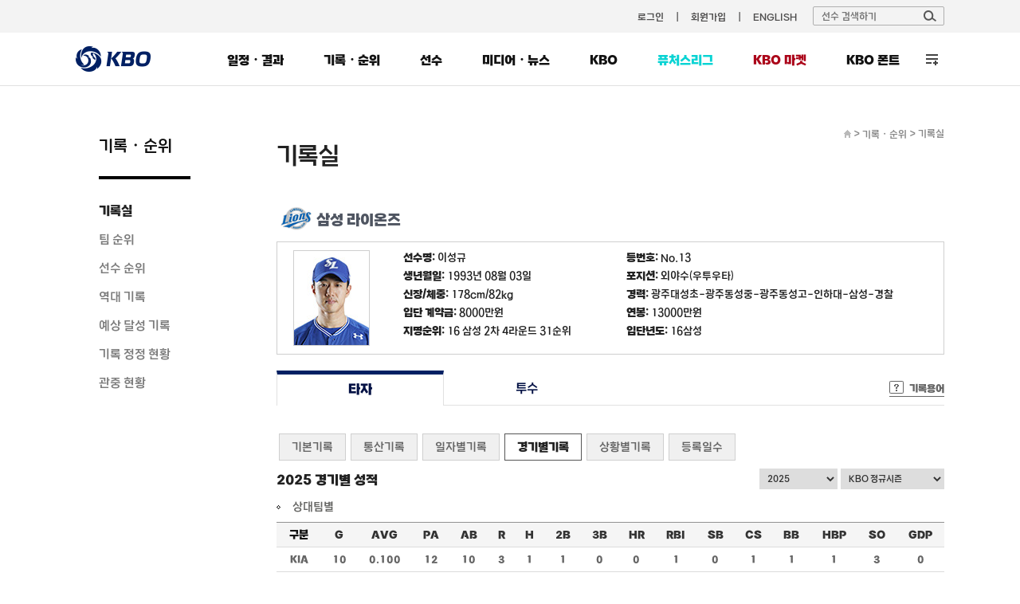

--- FILE ---
content_type: text/html; charset=utf-8
request_url: https://www.koreabaseball.com/Record/Player/HitterDetail/Game.aspx?playerId=66409
body_size: 72379
content:


<!DOCTYPE html>
<html lang="ko">
<head><title>
	타자 | 선수 기록 | 기록실 | 기록/순위 | KBO
</title><meta http-equiv="Content-Type" content="text/html; charset=utf-8" /><meta http-equiv="Content-Script-Type" content="text/javascript" /><meta http-equiv="Content-Style-Type" content="text/css" /><meta http-equiv="X-UA-Compatible" content="IE=edge, Chrome" /><meta name="title" content="KBO" /><meta name="author" content="스포츠투아이" /><meta name="keywords" content="KBO, 한국야구위원회, 프로야구, KBO 리그, 퓨처스리그, 프로야구순위, 프로야구 일정" /><meta name="viewport" content="width=1200" />
    <!-- OG -->
    <meta property="og:type" content="website" /><meta property="og:title" content="KBO 홈페이지" /><meta property="og:description" content="KBO, 한국야구위원회, 프로야구, KBO 리그, 퓨처스리그, 프로야구순위, 프로야구 일정" /><meta property="og:image" content="https://6ptotvmi5753.edge.naverncp.com/KBO_IMAGE/KBOHome/resources/images/common/open_graph_kbo_2022.png" /><meta property="og:url" content="https://www.koreabaseball.com/" />

	<link rel="shortcut icon" type="image/x-icon" href="//6ptotvmi5753.edge.naverncp.com/KBO_IMAGE/KBOHome/resources/images/common/favicon.ico" />
    <link rel="stylesheet" type="text/css" href="//6ptotvmi5753.edge.naverncp.com/KBO_IMAGE/KBOHome/resources/min/css/font.min.css?version=20251209" crossorigin="anonymous"/>
	<link rel="stylesheet" type="text/css" href="//6ptotvmi5753.edge.naverncp.com/KBO_IMAGE/KBOHome/resources/min/css/reset.min.css?version=20251209" />
	<link rel="stylesheet" type="text/css" href="//6ptotvmi5753.edge.naverncp.com/KBO_IMAGE/KBOHome/resources/min/css/common.min.css?version=20251209" />
	<link rel="stylesheet" type="text/css" href="//6ptotvmi5753.edge.naverncp.com/KBO_IMAGE/KBOHome/resources/min/css/layout.min.css?version=20251209" />
	<link rel="stylesheet" type="text/css" href="//6ptotvmi5753.edge.naverncp.com/KBO_IMAGE/KBOHome/resources/min/css/contents.min.css?version=20251209" />
    <link rel="stylesheet" type="text/css" href="//6ptotvmi5753.edge.naverncp.com/KBO_IMAGE/KBOHome/resources/min/css/jquery-ui.min.css?version=20251209" />
    <link rel="stylesheet" type="text/css" href="//6ptotvmi5753.edge.naverncp.com/KBO_IMAGE/KBOHome/resources/min/css/jquery-ui-theme.min.css?version=20251209" />
	<link rel="stylesheet" type="text/css" href="//6ptotvmi5753.edge.naverncp.com/KBO_IMAGE/KBOHome/resources/min/css/jquery.bxslider.min.css?version=20251209" />

	<script type="text/javascript" charset="utf-8" src="//6ptotvmi5753.edge.naverncp.com/KBO_IMAGE/KBOHome/resources/min/js/jquery-1.12.4.min.js?version=20251126"></script>
    <script type="text/javascript" charset="utf-8" src="//6ptotvmi5753.edge.naverncp.com/KBO_IMAGE/KBOHome/resources/min/js/jquery-migrate-1.1.1.min.js?version=20251126"></script>
    <script type="text/javascript" charset="utf-8" src="//6ptotvmi5753.edge.naverncp.com/KBO_IMAGE/KBOHome/resources/min/js/jquery-ui.min.js?version=20251126"></script>
	<script type="text/javascript" charset="utf-8" src="//6ptotvmi5753.edge.naverncp.com/KBO_IMAGE/KBOHome/resources/min/js/jquery.bxslider.min.js?version=20251126"></script>
    <script type="text/javascript" charset="utf-8" src="//6ptotvmi5753.edge.naverncp.com/KBO_IMAGE/KBOHome/resources/min/js/jquery.ui.datepicker-ko.min.js?version=20251126"></script>
    <script type="text/javascript" charset="utf-8" src="//6ptotvmi5753.edge.naverncp.com/KBO_IMAGE/KBOHome/resources/min/js/S2i.Common-1.0.1.min.js?version=20251126"></script>
    <script type="text/javascript" charset="utf-8" src="//6ptotvmi5753.edge.naverncp.com/KBO_IMAGE/KBOHome/resources/min/js/S2i.Paging-1.0.8.min.js?version=20251126"></script>
	<script type="text/javascript" charset="utf-8" src="//6ptotvmi5753.edge.naverncp.com/KBO_IMAGE/KBOHome/resources/min/js/common.min.js?version=20251126"></script>
    <script type="text/javascript" charset="utf-8" src="//6ptotvmi5753.edge.naverncp.com/KBO_IMAGE/KBOHome/resources/min/js/S2i.MakeTable-1.0.3.min.js?version=20251126"></script>
    <script type="text/javascript" charset="utf-8" src="//6ptotvmi5753.edge.naverncp.com/KBO_IMAGE/KBOHome/resources/min/js/bTogether.min.js?version=20251126"></script>
    
	<!—[if lt IE 9]>
		<script src="//6ptotvmi5753.edge.naverncp.com/KBO_IMAGE/KBOHome/resources/min/js/html5shiv.min.js?version=20251126"></script>
	<![endif]—>
	<!-- Google Tag Manager -->
	<script>
        $.ajaxSetup({
            timeout: 10000 // 전역 타임아웃 설정
        });

        $(document).ajaxError(function (event, jqxhr, settings, thrownError) {
			// 호출 지연 10초
            if (thrownError === 'timeout') {
                console.warn(`timeout: ${settings.url}`);
				if(settings.url == "https://www.kborc.com/getKboRCList.ajax"){
					$("#KBOMovie").remove();
				}
				if(settings.url == "https://www.kborc.com/getKboRCList2.ajax"){
					$("#KBOCheckedSwing").remove();
				}

            } 
			// 호출 오류
			else {
                console.warn(`error: ${settings.url}`, thrownError);
				if(settings.url == "https://www.kborc.com/getKboRCList.ajax"){
					$("#KBOMovie").remove();
				}
				if(settings.url == "https://www.kborc.com/getKboRCList2.ajax"){
					$("#KBOCheckedSwing").remove();
				}
            }
        });


		(function (w, d, s, l, i) {
			w[l] = w[l] || []; w[l].push({
				'gtm.start':
					new Date().getTime(), event: 'gtm.js'
			}); var f = d.getElementsByTagName(s)[0],
				j = d.createElement(s), dl = l != 'dataLayer' ? '&l=' + l : ''; j.async = true; j.src =
					'https://www.googletagmanager.com/gtm.js?id=' + i + dl; f.parentNode.insertBefore(j, f);
		})(window, document, 'script', 'dataLayer', 'GTM-K3BL64Q');

        $(document).ready(function () {
            var jbOffset = $('.lnb-wrap').offset();
            $(window).scroll(function () {
                if ($(document).scrollTop() > jbOffset.top) {
                    $('.lnb-wrap').addClass('fixed');
                }
                else {
                    $('.lnb-wrap').removeClass('fixed');
                }
            });
        });
    </script>
	<!-- End Google Tag Manager -->
    
    <link rel="stylesheet" type="text/css" href="//6ptotvmi5753.edge.naverncp.com/KBO_IMAGE/KBOHome/resources/min/css/sub.min.css?version=20251209" />
    
	<link type="text/css" rel="stylesheet" href="//6ptotvmi5753.edge.naverncp.com/KBO_IMAGE/KBOHome/resources/min/css/Record.min.css?version=20251209"/>
    

</head>
<body>
	<!-- Google Tag Manager (noscript) -->
	<noscript><iframe src="https://www.googletagmanager.com/ns.html?id=GTM-K3BL64Q"
	height="0" width="0" style="display:none;visibility:hidden"></iframe></noscript>
	<!-- End Google Tag Manager (noscript) -->
    <form method="post" action="./Game.aspx?playerId=66409" id="mainForm">
<div class="aspNetHidden">
<input type="hidden" name="__EVENTTARGET" id="__EVENTTARGET" value="" />
<input type="hidden" name="__EVENTARGUMENT" id="__EVENTARGUMENT" value="" />
<input type="hidden" name="__LASTFOCUS" id="__LASTFOCUS" value="" />
<input type="hidden" name="__VIEWSTATE" id="__VIEWSTATE" value="/[base64]/yDoEqs3uyjwmtj5X2GO6sDTVHbE/" />
</div>

<script type="text/javascript">
//<![CDATA[
var theForm = document.forms['mainForm'];
if (!theForm) {
    theForm = document.mainForm;
}
function __doPostBack(eventTarget, eventArgument) {
    if (!theForm.onsubmit || (theForm.onsubmit() != false)) {
        theForm.__EVENTTARGET.value = eventTarget;
        theForm.__EVENTARGUMENT.value = eventArgument;
        theForm.submit();
    }
}
//]]>
</script>


<div class="aspNetHidden">

	<input type="hidden" name="__VIEWSTATEGENERATOR" id="__VIEWSTATEGENERATOR" value="ED6938E8" />
	<input type="hidden" name="__EVENTVALIDATION" id="__EVENTVALIDATION" value="/wEdACJ7RgYwwpUDwsYfkJP50nobFp7a/Svk45RiYA1mxXjsDPOzP3vyOjSj58SMp3gCHSa70kn1c3WdUET9Okl0unPd9NaP9mV/UHL2TfECz20x0hTwBmBdQqhkQL65tWJCecwOJBfrWI/ZyWFJtLlZcgC+H5N9NMxo61GonwLoOzKBprEtoxrbGT4lwJcpy7TNYpJM8LQsKXcRVrn3pV13kTREEl5Iri3zsPwSUPLnZZDirn/6XtO6FBkwYpvvQnvF0tIilwXapBl+EpROB0fFw6PA+G/yY18rLQyjpZIW9mI1Rp53+gA9UQJon9Y0KkhIQwGRHIdiZW8lx0j/4Tf4hL7QaAYXtsVVA8KoSuR6ZxKOlio+jP+oxBlkwFnJujqpO+UUSzFGPQLI1yc3PZmUKbwba1YfL/u/owf85e3CM0dOsqCLAWnnm8aocTdbmYWwgU/FgczXoEvEz6JI4ViCYg1rlRr8G8epzRCZ0qzlzJGwpcMBnAaaXc3mu+LhVbtCqC/BJCH7VNSgHg600Smto72fMpyZUZ/eKsC97S8ox0jKGIpEvwRCyBMiDR27xO/1A/w03PIzVq0wR4mFvywDTUrM8FfiqcvfB1rKrBoFEXB3jgwEig68tEv9CiY9wAvYOeRlrCyP2mMuvtbMNeT6hVAd3LvTQU0Unuq25J9v7h/9TCaMOUkuOtvBUPlixSMS42Uj/lLwmeWpRe2f9KIql1/GJmSJ1alEED5Z9LlL+uz5qznPDDRxPljyn+Gc+5EhD8o=" />
</div>
	    <!-- wrap -->
	    <div id="wrap">
		    <!-- header -->
		    <header>	
			    <div id="gnb" class="bgf3">
				    <div class="gnb-wrap">
						
						
					    <ul class="menu">
                            
						    <li><a href="/Member/Login.aspx">로그인</a></li>
                            <li><a href="/Member/Join/Accessterms.aspx">회원가입</a></li>
                            
						    <li><a href="http://eng.koreabaseball.com/">ENGLISH</a></li>						
					    </ul>
					    <div class="search-area">
						    <div class="search-box">
							    <input class="ipt-search" type="text" id="txtTopPlayerWord" placeholder="선수 검색하기" />
							    <a href="#none;" id="btnTopPlayerSearch" class="btn-search"><img src="//6ptotvmi5753.edge.naverncp.com/KBO_IMAGE/KBOHome/resources/images/common/btn_search.png" alt="검색" /></a>
						    </div>
						    <div id="player_search_area" class="search-result">
							    <!-- <p class="null">검색 결과가 없습니다.</p> -->
							    
						    </div>
					    </div>
				    </div>
			    </div>
			    <div class="wrapping lnb-wrap">
                    <div class="lnb-box">
						<h1 class="logo"><a href="/Default.aspx"><img src="//6ptotvmi5753.edge.naverncp.com/KBO_IMAGE/KBOHome/resources/images/common/h1_logo.png" alt="" /></a></h1>
						<nav>
					    <ul id="lnb">
						    <li>
							    <a href="/Schedule/Schedule.aspx">일정・결과</a>
							    <div class="lnb-sub">
								    <ul class="lnb01">
                                        <li><a href="/Schedule/Schedule.aspx">경기일정・결과</a></li>
									    
									    <li><a href="/Schedule/GameCenter/Main.aspx">게임센터</a></li>
									    <li><a href="/Schedule/ScoreBoard.aspx">스코어보드</a></li>
                                        <li><a href="/Schedule/Allstar/Game/Main2025.aspx">올스타전</a></li>
									    <li><a href="/Schedule/International/Etc/Premier2024.aspx">국제대회</a></li>
                                        <li><a href="/Schedule/Weather.aspx">야구장 날씨</a></li>
								    </ul>
							    </div>
						    </li>
						    <li>
							    <a href="/Record/Player/HitterBasic/Basic1.aspx?sort=HRA_RT">기록・순위</a>
							    <div class="lnb-sub">
								    <ul class="lnb02">
									    <li><a href="/Record/Player/HitterBasic/Basic1.aspx?sort=HRA_RT">기록실</a></li>
									    <li><a href="/Record/TeamRank/TeamRankDaily.aspx">팀 순위</a></li>
									    <li><a href="/Record/Ranking/Top5.aspx">선수 순위</a></li>
									    <li><a href="/Record/History/Top/Hitter.aspx">역대 기록</a></li>
                                        <li><a href="/Record/Expectation/WeekList.aspx">예상 달성 기록</a></li>
										<li><a href="/Record/RecordCorrect/RecordCorrect.aspx">기록 정정 현황</a></li>
										<li><a href="/Record/Crowd/GraphTeam.aspx">관중 현황</a></li>
			                            
								    </ul>
							    </div>
						    </li>
						    <li>
							    <a href="/Player/Search.aspx">선수</a>
							    <div class="lnb-sub">
								    <ul class="lnb04">
									    <li><a href="/Player/Search.aspx">선수 조회</a></li>
									    <li><a href="/Player/Register.aspx">선수 등록 현황</a></li>
										<li><a href="/Player/Trade.aspx">선수 이동 현황</a></li>
										<li><a href="/Player/Awards/PlayerPrize.aspx">수상 현황</a></li>
										<li><a href="/Player/Legend40.aspx">레전드 40</a></li>
									    <li><a href="/Player/CareerCertificate.aspx">경력증명서 신청</a></li>

									    
										
										
								    </ul>
							    </div>
						    </li>						    
						    <li>
							    <a href="/MediaNews/Highlight/List.aspx">미디어・뉴스</a>
							    <div class="lnb-sub">
								    <ul class="lnb05">
										<li><a href="/MediaNews/Highlight/List.aspx">하이라이트</a></li>
										<li><a href="/MediaNews/News/BreakingNews/List.aspx">뉴스</a></li>
										<li><a href="/MediaNews/Notice/List.aspx">KBO 보도자료</a></li>
										
										<li><a href="/MediaNews/UbivMarketer/VideoList.aspx">대학생 마케터</a></li>
										
										
										
                                        
									</ul>
							    </div>
						    </li>
						    <li>
							    <a href="javascript:;">KBO</a>
							    <div class="lnb-sub lnb-style-all">
								    <div class="wrapping lnb-all-wrap" style="width:713px;">
									    <h3>KBO</h3>
									    <div class="lnb-all kbo01">
										    <h4>KBO 리그</h4>
										    <ul>
											    <li><a href="/Kbo/League/GameManage2025.aspx">2025 규정∙규칙 변화</a></li>
											    <li><a href="/Kbo/League/GameManageRule/GameManage.aspx">경기운영제도</a></li>
												<li><a href="/Kbo/League/TeamInfo.aspx">구단 소개</a></li>
											    <li><a href="/Kbo/League/TeamHistory.aspx">구단 변천사</a></li>
												<li><a href="/Kbo/League/Map.aspx">티켓 안내</a></li>
										    </ul>
									    </div>
									    <div class="lnb-all kbo02">
										    <h4>게시판</h4>
										    <ul>
											    <li><a href="/Kbo/Board/Notice/List.aspx">NOTICE</a></li>
											    <li><a href="/Kbo/Board/Faqs/List.aspx">자주 하는 질문</a></li>
												<li><a href="/Kbo/Board/Ebook/EbookPublication.aspx">규정・자료실</a></li>

											    
											    
											    
												
												
												
												
												
												
											    
											    
											    
											    
											    
										    </ul>
									    </div>	
									    <div class="lnb-all kbo03">
										    <h4>ABOUT KBO</h4>
										    <ul>
												<li><a href="/Kbo/AboutKbo/GroupAndActivity.aspx">조직・활동</a></li>
												<li><a href="/Kbo/AboutKbo/Logo/Logo.aspx">KBO 로고</a></li>
												<li><a href="/Kbo/AboutKbo/Committee/OrganizationChart.aspx">기록위원회</a></li>
												<li><a href="/Kbo/AboutKbo/MedicalCommittee/MedicalOrganization.aspx">의무위원회</a></li>
                                                
											    
                                                
										    </ul>
									    </div>	
									    <div class="lnb-all kbo04">
										    <h4>주요 사업・행사</h4>
										    <ul>
												
												<li data-tab="MvpApplication"><a href="/Kbo/BusinessAndEvent/Mvp.aspx">2025 KBO 시상식</a></li>
												<li data-tab="DraftApplication"><a href="/Kbo/BusinessAndEvent/Draft.aspx">2026 신인 드래프트</a></li>
												
												<li><a href="/Kbo/BusinessAndEvent/RecordClass/LessonInfo.aspx">기록강습회 수강신청</a></li>
												 
												<li><a href="/Kbo/BusinessAndEvent/SafeGuide.aspx">KBO 경기장 안전정책</a></li>
												<li><a href="/Kbo/BusinessAndEvent/KboArchive/PurchaseGuide.aspx">KBO 리그 영상 구매</a></li>
												<li><a href="/Kbo/BusinessAndEvent/OnSiteViewingSupport.aspx">시각장애인 관람 지원</a></li>
												 
											                                                    
											    
											    
												

												
				                                
				                                
										    </ul>
									    </div>	
									    	
									    
								    </div>
								    
							    </div>
						    </li>
							<li class="futures">
							    <a href="/Futures/Main.aspx">퓨처스리그</a>
							    <div class="lnb-sub">
								    <ul class="lnb06">
									    <li><a href="/Futures/Schedule/GameList.aspx">경기일정・결과</a></li>
									    <li><a href="/Futures/TeamRank/Edu.aspx">팀 순위</a></li>
									    <li><a href="/Futures/Top/Main.aspx">TOP5</a></li>
									    <li><a href="/Futures/Record/EduLeague/Hitter.aspx">기록실</a></li>
										<li><a href="/Futures/Player/Register.aspx">선수 등록 현황</a></li>
									    
                                        
                                        
									    
									    										
								    </ul>
							    </div>					
						    </li>
							<li id="market" class="market"><a href="https://www.kbomarket.com/" target="_blank">KBO 마켓</a></li>
							
							<li id="" class="kbofont" data-tab="KboFont"><a href="/Reference/etc/KboFont.aspx">KBO 폰트</a></li>
						    <li id="lnbAll">
							    <a href="javascript:;">전체 메뉴</a>
							    <div class="lnb-sub lnb-style-all">
								    <div class="wrapping lnb-all-wrap">
									    <div class="line line01">
										    <h3>전체 메뉴</h3>
										    <div class="lnb-all menu01">
											    <h4>일정・결과</h4>
											    <ul>
												    <li><a href="/Schedule/Schedule.aspx">경기일정・결과</a></li>
													
													<li><a href="/Schedule/GameCenter/Main.aspx">게임센터</a></li>
													<li><a href="/Schedule/ScoreBoard.aspx">스코어보드</a></li>
													<li><a href="/Schedule/Allstar/Game/Main2025.aspx">올스타전</a></li>
													<li><a href="/Schedule/International/Etc/Premier2024.aspx">국제대회</a></li>
													<li><a href="/Schedule/Weather.aspx">야구장 날씨</a></li>
											    </ul>
										    </div>
										    <div class="lnb-all menu02">
											    <h4>기록・순위</h4>
											    <ul>
													<li><a href="/Record/Player/HitterBasic/BasicOld.aspx?sort=HRA_RT">기록실</a></li>
													<li><a href="/Record/TeamRank/TeamRankDaily.aspx">팀 순위</a></li>
													<li><a href="/Record/Ranking/Top5.aspx">선수 순위</a></li>
													<li><a href="/Record/History/Top/Hitter.aspx">역대 기록</a></li>
													<li><a href="/Record/Expectation/WeekList.aspx">예상 달성 기록</a></li>
													<li><a href="/Record/RecordCorrect/RecordCorrect.aspx">기록 정정 현황</a></li>
													<li><a href="/Record/Crowd/GraphTeam.aspx">관중 현황</a></li>
													
											    </ul>
										    </div>	
										    <div class="lnb-all menu03">
											    <h4>선수</h4>
											    <ul>
													<li><a href="/Player/Search.aspx">선수 조회</a></li>
													<li><a href="/Player/Register.aspx">선수 등록 현황</a></li>
													<li><a href="/Player/Trade.aspx">선수 이동 현황</a></li>
													<li><a href="/Player/Awards/PlayerPrize.aspx">수상 현황</a></li>
													<li><a href="/Player/Legend40.aspx">레전드 40</a></li>
													<li><a href="/Player/CareerCertificate.aspx">경력증명서 신청</a></li>
											    </ul>
										    </div>	
										    <div class="lnb-all menu04">
											    <h4>미디어・뉴스</h4>
											    <ul>
												    <li><a href="/MediaNews/Highlight/List.aspx">하이라이트</a></li>
													<li><a href="/MediaNews/News/BreakingNews/List.aspx">뉴스</a></li>
													<li><a href="/MediaNews/Notice/List.aspx">KBO 보도자료</a></li>
													
													<li><a href="/MediaNews/UbivMarketer/VideoList.aspx">대학생 마케터</a></li>
													
													
													
													
											    </ul>
										    </div>	
										    <div class="lnb-all menu05">
											    <h4>퓨처스리그</h4>
											    <ul>
												    <li><a href="/Futures/Schedule/GameList.aspx">경기일정・결과</a></li>
												    <li><a href="/Futures/TeamRank/Edu.aspx">팀 순위</a></li>
												    <li><a href="/Futures/Top/Main.aspx">TOP5</a></li>
												    <li><a href="/Futures/Record/EduLeague/Hitter.aspx">기록실</a></li>
													<li><a href="/Futures/Player/Register.aspx">선수 등록 현황</a></li>
												    												
											    </ul>
										    </div>
									    </div>
									    <div class="line line02">
										    <h3>KBO</h3>
										    <div class="lnb-all menu07">
											    <h4>KBO 리그</h4>
											    <ul>
													<li><a href="/Kbo/League/GameManage2025.aspx">2025 규정∙규칙 변화</a></li>
                                                    <li><a href="/Kbo/League/GameManageRule/GameManage.aspx">경기운영제도</a></li>
													<li><a href="/Kbo/League/TeamInfo.aspx">구단 소개</a></li>
													<li><a href="/Kbo/League/TeamHistory.aspx">구단 변천사</a></li>
													<li><a href="/Kbo/League/Map.aspx">티켓 안내</a></li>
											    </ul>
										    </div>
										    <div class="lnb-all menu08">
											    <h4>게시판</h4>
											    <ul>
												    <li><a href="/Kbo/Board/Notice/List.aspx">NOTICE</a></li>
													<li><a href="/Kbo/Board/Faqs/List.aspx">자주 하는 질문</a></li>
													<li><a href="/Kbo/Board/Ebook/EbookPublication.aspx">규정・자료실</a></li>
													
													
													
													
													
													
													
													
													
													
													
													
													
													
													
											    </ul>
										    </div>	
										    <div class="lnb-all menu09">
											    <h4>ABOUT KBO</h4>
											    <ul>
													<li><a href="/Kbo/AboutKbo/GroupAndActivity.aspx">조직・활동</a></li>
													<li><a href="/Kbo/AboutKbo/Logo/Logo.aspx">KBO 로고</a></li>
													<li><a href="/Kbo/AboutKbo/Committee/OrganizationChart.aspx">기록위원회</a></li>
													<li><a href="/Kbo/AboutKbo/MedicalCommittee/MedicalOrganization.aspx">의무위원회</a></li>
													
													
													
											    </ul>
										    </div>	
										    <div class="lnb-all menu10 ">
											    <h4>주요 사업・행사</h4>
											    <ul>
												    <li data-tab="MvpApplication"><a href="/Kbo/BusinessAndEvent/Mvp.aspx">2025 KBO 시상식</a></li>
													<li data-tab="DraftApplication"><a href="/Kbo/BusinessAndEvent/Draft.aspx">2026 신인 드래프트</a></li>
													
													<li><a href="/Kbo/BusinessAndEvent/RecordClass/LessonInfo.aspx">기록강습회 수강신청</a></li>
												    
												    
													<li><a href="/Kbo/BusinessAndEvent/SafeGuide.aspx">KBO 경기장 안전정책</a></li>
													<li><a href="/Kbo/BusinessAndEvent/KboArchive/PurchaseGuide.aspx">KBO 리그 영상 구매</a></li>
													<li><a href="/Kbo/BusinessAndEvent/OnSiteViewingSupport.aspx">시각장애인 관람 지원</a></li>
													 
													
											    </ul>
										    </div>
									    </div>
								    </div>
								    <div class="btn-close">
									    <a href="javascript:;">
										    <img src="//6ptotvmi5753.edge.naverncp.com/KBO_IMAGE/KBOHome/resources/images/common/btn_close_fff.png" alt="" />
										    <span>닫기</span>
									    </a>									
								    </div>
							    </div>
						    </li>
					    </ul>
				    </nav>
					</div>
			    </div>
		    </header>
		    <!-- // header -->
		    <hr />
		    <!-- container -->
		    
    
<section id="container">
	<div class="wrapping container-wrap">			
		<aside>
			<h3>기록・순위</h3>
			<ul id="snb">
				<li><a href="/Record/Player/HitterBasic/Basic1.aspx?sort=HRA_RT" id="lnbRecord">기록실</a></li>
				<li><a href="/Record/TeamRank/TeamRankDaily.aspx" id="lnbTeamRank">팀 순위</a></li>
				<li><a href="/Record/Ranking/Top5.aspx" id="lnbPlayerRank">선수 순위</a></li>
				<li><a href="/Record/History/Top/Hitter.aspx" id="lnbAlltimeRecord">역대 기록</a></li>
				<li><a href="/Record/Expectation/WeekList.aspx" id="lnbExpect">예상 달성 기록</a></li>
				<li><a href="/Record/RecordCorrect/RecordCorrect.aspx" id="lnbRecordCorrect">기록 정정 현황</a></li>
				<li><a href="/Record/Crowd/GraphTeam.aspx" id="lnbCrowd">관중 현황</a></li>

				
			    
			    
				
			</ul>
			
		</aside>
		
<div id="contents" class="content01">
	<!--sub title & location -->
	<div class="location">
		<span class="home"><a href="/Default.aspx"><img src="//6ptotvmi5753.edge.naverncp.com/KBO_IMAGE/KBOHome/resources/images/common/ico_home.gif" alt="홈으로" /></a></span> &gt;
		<span class="depth1"><a href="/Record/Player/HitterBasic/Basic1.aspx">기록・순위</a></span> &gt;
		<span class="depth2">기록실</span>
	</div>
	<h4 class="tit-page">기록실</h4>
	<!-- // sub title & location -->
	
    <div class="sub-content">
		<div class="player_info">
			<h4 id="h4Team"class="team regular/2025/emblem_SS"><span class='emb'><img src='//6ptotvmi5753.edge.naverncp.com/KBO_IMAGE/emblem/regular/2025/emblem_SS.png' /></span>삼성 라이온즈</h4>

<div class="player_basic">
    <div class="photo"><img id="cphContents_cphContents_cphContents_playerProfile_imgProgile" onerror="this.src=&#39;//6ptotvmi5753.edge.naverncp.com/KBO_IMAGE/KBOHome/resources/images/common/no-Image.png&#39;" src="//6ptotvmi5753.edge.naverncp.com/KBO_IMAGE/person/middle/2025/66409.jpg" alt="이성규" /></div>
    <ul>
	    <li class="odd"><strong>선수명: </strong><span id="cphContents_cphContents_cphContents_playerProfile_lblName">이성규</span></li>
        <li><strong>등번호: </strong>No.<span id="cphContents_cphContents_cphContents_playerProfile_lblBackNo">13</span></li>
	    <li class="odd"><strong>생년월일: </strong><span id="cphContents_cphContents_cphContents_playerProfile_lblBirthday">1993년 08월 03일</span></li>
        <li><strong>포지션: </strong><span id="cphContents_cphContents_cphContents_playerProfile_lblPosition">외야수(우투우타)</span></li>	
	    <li class="odd"><strong>신장/체중: </strong><span id="cphContents_cphContents_cphContents_playerProfile_lblHeightWeight">178cm/82kg</span></li>
        <li><strong>경력: </strong><span id="cphContents_cphContents_cphContents_playerProfile_lblCareer">광주대성초-광주동성중-광주동성고-인하대-삼성-경찰</span></li>
	    <li class="odd"><strong>입단 계약금: </strong><span id="cphContents_cphContents_cphContents_playerProfile_lblPayment">8000만원</span></li>
        <li><strong>연봉: </strong><span id="cphContents_cphContents_cphContents_playerProfile_lblSalary">13000만원</span></li>	
	    <li class="odd"><strong>지명순위: </strong><span id="cphContents_cphContents_cphContents_playerProfile_lblDraft">16 삼성 2차 4라운드 31순위</span></li>
        <li><strong>입단년도: </strong><span id="cphContents_cphContents_cphContents_playerProfile_lblJoinInfo">16삼성</span></li>
    </ul>
</div>

				
			<div class="tab-depth1 mt20">
				<ul class="tab">
					<li class="on"><a href="Basic.aspx?playerId=66409">타자</a></li>
					<li><a href="/Record/Player/PitcherDetail/Basic.aspx?playerId=66409">투수</a></li>
				</ul>
				<span class="record-words"><a href="#">기록용어</a></span>
					<div class="words" id="words">
				</div>
			</div>
			<div class="tab-depth2">
				<ul class="tab">
					<li> <a href="Basic.aspx?playerId=66409">기본기록</a></li>
					<li> <a href="Total.aspx?playerId=66409">통산기록</a></li>
					<li> <a href="Daily.aspx?playerId=66409">일자별기록</a></li>
					<li class="on"> <a href="#null">경기별기록</a></li>
					<li> <a href="Situation.aspx?playerId=66409">상황별기록</a></li>
					<li class="last"> <a href="SeasonReg.aspx?playerId=66409">등록일수</a></li>
				</ul>
			</div>
		</div>
		<div class="player_records">
			<select name="ctl00$ctl00$ctl00$cphContents$cphContents$cphContents$ddlYear" onchange="javascript:setTimeout(&#39;__doPostBack(\&#39;ctl00$ctl00$ctl00$cphContents$cphContents$cphContents$ddlYear\&#39;,\&#39;\&#39;)&#39;, 0)" id="cphContents_cphContents_cphContents_ddlYear" class="select02 select02_1">
	<option selected="selected" value="2025">2025</option>
	<option value="2024">2024</option>
	<option value="2023">2023</option>
	<option value="2022">2022</option>
	<option value="2021">2021</option>
	<option value="2020">2020</option>
	<option value="2019">2019</option>
	<option value="2018">2018</option>
	<option value="2017">2017</option>
	<option value="2016">2016</option>
	<option value="2015">2015</option>
	<option value="2014">2014</option>
	<option value="2013">2013</option>
	<option value="2012">2012</option>
	<option value="2011">2011</option>
	<option value="2010">2010</option>
	<option value="2009">2009</option>
	<option value="2008">2008</option>
	<option value="2007">2007</option>
	<option value="2006">2006</option>
	<option value="2005">2005</option>
	<option value="2004">2004</option>
	<option value="2003">2003</option>
	<option value="2002">2002</option>
	<option value="2001">2001</option>

</select>
			<select name="ctl00$ctl00$ctl00$cphContents$cphContents$cphContents$ddlSeries" onchange="javascript:setTimeout(&#39;__doPostBack(\&#39;ctl00$ctl00$ctl00$cphContents$cphContents$cphContents$ddlSeries\&#39;,\&#39;\&#39;)&#39;, 0)" id="cphContents_cphContents_cphContents_ddlSeries" class="select02" style="width:130px;">
	<option selected="selected" value="0">KBO 정규시즌</option>
	<option value="1">KBO 시범경기</option>
	<option value="4">KBO 와일드카드</option>
	<option value="3">KBO 준플레이오프</option>
	<option value="5">KBO 플레이오프</option>
	<option value="7">KBO 한국시리즈</option>

</select>
			<h6> 2025 경기별 성적</h6>
			<h5 class="bul_sub"> 상대팀별</h5>
			<div class="tbl-type02 mb35">
				<table class="tbl tt" cellspacing="0" cellpadding="0" summary="상대팀별 기록으로 경기,타율,타수,득점,안타,2루타,3루타,홈런,타점,도루허용,도루저지,볼넷,사구,삼진,병살 기록을 나타냅니다">
					<thead>
						<tr>
							<th>구분</th>
							<th><a onmouseenter="tooltip(this)" onmouseout="hideTip()" title="경기">G</a></th>
							<th><a onmouseenter="tooltip(this)" onmouseout="hideTip()" title="타율">AVG</a></th>
							<th><a onmouseenter="tooltip(this)" onmouseout="hideTip()" title="타석">PA</a></th>
							<th><a onmouseenter="tooltip(this)" onmouseout="hideTip()" title="타수">AB</a></th>
							<th><a onmouseenter="tooltip(this)" onmouseout="hideTip()" title="득점">R</a></th>
							<th><a onmouseenter="tooltip(this)" onmouseout="hideTip()" title="안타">H</a></th>
							<th><a onmouseenter="tooltip(this)" onmouseout="hideTip()" title="2루타">2B</a></th>
							<th><a onmouseenter="tooltip(this)" onmouseout="hideTip()" title="3루타">3B</a></th>
							<th><a onmouseenter="tooltip(this)" onmouseout="hideTip()" title="홈런">HR</a></th>
							<th><a onmouseenter="tooltip(this)" onmouseout="hideTip()" title="타점">RBI</a></th>
							<th><a onmouseenter="tooltip(this)" onmouseout="hideTip()" title="도루">SB</a></th>
							<th><a onmouseenter="tooltip(this)" onmouseout="hideTip()" title="도루실패">CS</a></th>
							<th><a onmouseenter="tooltip(this)" onmouseout="hideTip()" title="볼넷">BB</a></th>
							<th><a onmouseenter="tooltip(this)" onmouseout="hideTip()" title="사구">HBP</a></th>
							<th><a onmouseenter="tooltip(this)" onmouseout="hideTip()" title="삼진">SO</a></th>
							<th><a onmouseenter="tooltip(this)" onmouseout="hideTip()" title="병살타">GDP</a></th>
						</tr>
					</thead>
					<tbody>
						
							<tr>
								<td>KIA</td>
								<td>10</td>
								<td>0.100</td>
								<td>12</td>
								<td>10</td>
								<td>3</td>
								<td>1</td>
								<td>1</td>
								<td>0</td>
								<td>0</td>
								<td>1</td>
								<td>0</td>
								<td>1</td>
								<td>1</td>
								<td>1</td>
								<td>3</td>
								<td>0</td>
							</tr>
						
							<tr>
								<td>KT</td>
								<td>10</td>
								<td>0.333</td>
								<td>24</td>
								<td>21</td>
								<td>4</td>
								<td>7</td>
								<td>0</td>
								<td>1</td>
								<td>2</td>
								<td>4</td>
								<td>0</td>
								<td>0</td>
								<td>2</td>
								<td>0</td>
								<td>8</td>
								<td>0</td>
							</tr>
						
							<tr>
								<td>LG</td>
								<td>7</td>
								<td>0.143</td>
								<td>15</td>
								<td>14</td>
								<td>1</td>
								<td>2</td>
								<td>0</td>
								<td>0</td>
								<td>1</td>
								<td>2</td>
								<td>0</td>
								<td>0</td>
								<td>1</td>
								<td>0</td>
								<td>8</td>
								<td>0</td>
							</tr>
						
							<tr>
								<td>NC</td>
								<td>6</td>
								<td>0.250</td>
								<td>17</td>
								<td>12</td>
								<td>1</td>
								<td>3</td>
								<td>1</td>
								<td>0</td>
								<td>0</td>
								<td>3</td>
								<td>0</td>
								<td>1</td>
								<td>2</td>
								<td>3</td>
								<td>4</td>
								<td>1</td>
							</tr>
						
							<tr>
								<td>SSG</td>
								<td>7</td>
								<td>0.000</td>
								<td>13</td>
								<td>11</td>
								<td>0</td>
								<td>0</td>
								<td>0</td>
								<td>0</td>
								<td>0</td>
								<td>1</td>
								<td>0</td>
								<td>0</td>
								<td>0</td>
								<td>1</td>
								<td>4</td>
								<td>1</td>
							</tr>
						
							<tr>
								<td>두산</td>
								<td>3</td>
								<td>0.500</td>
								<td>6</td>
								<td>4</td>
								<td>3</td>
								<td>2</td>
								<td>0</td>
								<td>0</td>
								<td>1</td>
								<td>1</td>
								<td>0</td>
								<td>0</td>
								<td>2</td>
								<td>0</td>
								<td>0</td>
								<td>0</td>
							</tr>
						
							<tr>
								<td>롯데</td>
								<td>9</td>
								<td>0.143</td>
								<td>28</td>
								<td>21</td>
								<td>1</td>
								<td>3</td>
								<td>1</td>
								<td>0</td>
								<td>0</td>
								<td>4</td>
								<td>1</td>
								<td>0</td>
								<td>4</td>
								<td>2</td>
								<td>8</td>
								<td>1</td>
							</tr>
						
							<tr>
								<td>키움</td>
								<td>10</td>
								<td>0.190</td>
								<td>26</td>
								<td>21</td>
								<td>3</td>
								<td>4</td>
								<td>2</td>
								<td>0</td>
								<td>1</td>
								<td>4</td>
								<td>0</td>
								<td>0</td>
								<td>3</td>
								<td>2</td>
								<td>13</td>
								<td>0</td>
							</tr>
						
							<tr>
								<td>한화</td>
								<td>6</td>
								<td>0.250</td>
								<td>13</td>
								<td>12</td>
								<td>1</td>
								<td>3</td>
								<td>0</td>
								<td>0</td>
								<td>1</td>
								<td>1</td>
								<td>1</td>
								<td>0</td>
								<td>0</td>
								<td>1</td>
								<td>4</td>
								<td>0</td>
							</tr>
						
						
					</tbody>
				</table>
			</div>

			<h5 class="bul_sub"> 구장별</h5>
			<div class="tbl-type02 mb35">	
				<table class="tbl tt" cellspacing="0" cellpadding="0" summary="구장별 기록으로 경기,타율,타수,득점,안타,2루타,3루타,홈런,타점,도루허용,도루저지,볼넷,사구,삼진,병살 기록을 나타냅니다">
					<thead>
						<tr>
							<th>구분</th>
							<th><a onmouseenter="tooltip(this)" onmouseout="hideTip()" title="경기">G</a></th>
							<th><a onmouseenter="tooltip(this)" onmouseout="hideTip()" title="타율">AVG</a></th>
							<th><a onmouseenter="tooltip(this)" onmouseout="hideTip()" title="타석">PA</a></th>
							<th><a onmouseenter="tooltip(this)" onmouseout="hideTip()" title="타수">AB</a></th>
							<th><a onmouseenter="tooltip(this)" onmouseout="hideTip()" title="득점">R</a></th>
							<th><a onmouseenter="tooltip(this)" onmouseout="hideTip()" title="안타">H</a></th>
							<th><a onmouseenter="tooltip(this)" onmouseout="hideTip()" title="2루타">2B</a></th>
							<th><a onmouseenter="tooltip(this)" onmouseout="hideTip()" title="3루타">3B</a></th>
							<th><a onmouseenter="tooltip(this)" onmouseout="hideTip()" title="홈런">HR</a></th>
							<th><a onmouseenter="tooltip(this)" onmouseout="hideTip()" title="타점">RBI</a></th>
							<th><a onmouseenter="tooltip(this)" onmouseout="hideTip()" title="도루">SB</a></th>
							<th><a onmouseenter="tooltip(this)" onmouseout="hideTip()" title="도루실패">CS</a></th>
							<th><a onmouseenter="tooltip(this)" onmouseout="hideTip()" title="볼넷">BB</a></th>
							<th><a onmouseenter="tooltip(this)" onmouseout="hideTip()" title="사구">HBP</a></th>
							<th><a onmouseenter="tooltip(this)" onmouseout="hideTip()" title="삼진">SO</a></th>
							<th><a onmouseenter="tooltip(this)" onmouseout="hideTip()" title="병살타">GDP</a></th>
						</tr>
					</thead>
					<tbody>
						
							<tr>
								<td>고척</td>
								<td>6</td>
								<td>0.100</td>
								<td>15</td>
								<td>10</td>
								<td>1</td>
								<td>1</td>
								<td>1</td>
								<td>0</td>
								<td>0</td>
								<td>0</td>
								<td>0</td>
								<td>0</td>
								<td>3</td>
								<td>2</td>
								<td>6</td>
								<td>0</td>
							</tr>
						
							<tr>
								<td>광주</td>
								<td>5</td>
								<td>0.000</td>
								<td>5</td>
								<td>4</td>
								<td>0</td>
								<td>0</td>
								<td>0</td>
								<td>0</td>
								<td>0</td>
								<td>0</td>
								<td>0</td>
								<td>1</td>
								<td>0</td>
								<td>1</td>
								<td>1</td>
								<td>0</td>
							</tr>
						
							<tr>
								<td>대구</td>
								<td>32</td>
								<td>0.183</td>
								<td>68</td>
								<td>60</td>
								<td>11</td>
								<td>11</td>
								<td>3</td>
								<td>0</td>
								<td>4</td>
								<td>9</td>
								<td>1</td>
								<td>1</td>
								<td>6</td>
								<td>2</td>
								<td>25</td>
								<td>1</td>
							</tr>
						
							<tr>
								<td>대전</td>
								<td>4</td>
								<td>0.273</td>
								<td>12</td>
								<td>11</td>
								<td>1</td>
								<td>3</td>
								<td>0</td>
								<td>0</td>
								<td>1</td>
								<td>1</td>
								<td>1</td>
								<td>0</td>
								<td>0</td>
								<td>1</td>
								<td>4</td>
								<td>0</td>
							</tr>
						
							<tr>
								<td>문학</td>
								<td>3</td>
								<td>0.000</td>
								<td>5</td>
								<td>3</td>
								<td>0</td>
								<td>0</td>
								<td>0</td>
								<td>0</td>
								<td>0</td>
								<td>1</td>
								<td>0</td>
								<td>0</td>
								<td>0</td>
								<td>1</td>
								<td>1</td>
								<td>0</td>
							</tr>
						
							<tr>
								<td>사직</td>
								<td>5</td>
								<td>0.167</td>
								<td>18</td>
								<td>12</td>
								<td>0</td>
								<td>2</td>
								<td>1</td>
								<td>0</td>
								<td>0</td>
								<td>3</td>
								<td>0</td>
								<td>0</td>
								<td>4</td>
								<td>1</td>
								<td>4</td>
								<td>1</td>
							</tr>
						
							<tr>
								<td>수원</td>
								<td>3</td>
								<td>0.375</td>
								<td>8</td>
								<td>8</td>
								<td>1</td>
								<td>3</td>
								<td>0</td>
								<td>0</td>
								<td>0</td>
								<td>0</td>
								<td>0</td>
								<td>0</td>
								<td>0</td>
								<td>0</td>
								<td>3</td>
								<td>0</td>
							</tr>
						
							<tr>
								<td>잠실</td>
								<td>4</td>
								<td>0.333</td>
								<td>4</td>
								<td>3</td>
								<td>2</td>
								<td>1</td>
								<td>0</td>
								<td>0</td>
								<td>1</td>
								<td>2</td>
								<td>0</td>
								<td>0</td>
								<td>1</td>
								<td>0</td>
								<td>1</td>
								<td>0</td>
							</tr>
						
							<tr>
								<td>창원</td>
								<td>3</td>
								<td>0.250</td>
								<td>10</td>
								<td>8</td>
								<td>1</td>
								<td>2</td>
								<td>0</td>
								<td>0</td>
								<td>0</td>
								<td>3</td>
								<td>0</td>
								<td>0</td>
								<td>0</td>
								<td>2</td>
								<td>3</td>
								<td>1</td>
							</tr>
						
							<tr>
								<td>포항</td>
								<td>3</td>
								<td>0.286</td>
								<td>9</td>
								<td>7</td>
								<td>0</td>
								<td>2</td>
								<td>0</td>
								<td>1</td>
								<td>0</td>
								<td>2</td>
								<td>0</td>
								<td>0</td>
								<td>1</td>
								<td>0</td>
								<td>4</td>
								<td>0</td>
							</tr>
						
						
					</tbody>
				</table>
			</div>
			
			<h5 class="bul_sub"> 월별</h5>
			<div class="tbl-type02 mb35">
				<table class="tbl tt" cellspacing="0" cellpadding="0" summary="월별 기록으로 경기,타율,타수,득점,안타,2루타,3루타,홈런,타점,도루허용,도루저지,볼넷,사구,삼진,병살 기록을 나타냅니다">
					<thead>
						<tr>
							<th>구분</th>
							<th><a onmouseenter="tooltip(this)" onmouseout="hideTip()" title="경기">G</a></th>
							<th><a onmouseenter="tooltip(this)" onmouseout="hideTip()" title="타율">AVG</a></th>
							<th><a onmouseenter="tooltip(this)" onmouseout="hideTip()" title="타석">PA</a></th>
							<th><a onmouseenter="tooltip(this)" onmouseout="hideTip()" title="타수">AB</a></th>
							<th><a onmouseenter="tooltip(this)" onmouseout="hideTip()" title="득점">R</a></th>
							<th><a onmouseenter="tooltip(this)" onmouseout="hideTip()" title="안타">H</a></th>
							<th><a onmouseenter="tooltip(this)" onmouseout="hideTip()" title="2루타">2B</a></th>
							<th><a onmouseenter="tooltip(this)" onmouseout="hideTip()" title="3루타">3B</a></th>
							<th><a onmouseenter="tooltip(this)" onmouseout="hideTip()" title="홈런">HR</a></th>
							<th><a onmouseenter="tooltip(this)" onmouseout="hideTip()" title="타점">RBI</a></th>
							<th><a onmouseenter="tooltip(this)" onmouseout="hideTip()" title="도루">SB</a></th>
							<th><a onmouseenter="tooltip(this)" onmouseout="hideTip()" title="도루실패">CS</a></th>
							<th><a onmouseenter="tooltip(this)" onmouseout="hideTip()" title="볼넷">BB</a></th>
							<th><a onmouseenter="tooltip(this)" onmouseout="hideTip()" title="사구">HBP</a></th>
							<th><a onmouseenter="tooltip(this)" onmouseout="hideTip()" title="삼진">SO</a></th>
							<th><a onmouseenter="tooltip(this)" onmouseout="hideTip()" title="병살타">GDP</a></th>
						</tr>
					</thead>
					<tbody>
						
						
							<tr>
								<td>5월</td>
								<td>21</td>
								<td>0.182</td>
								<td>55</td>
								<td>44</td>
								<td>5</td>
								<td>8</td>
								<td>1</td>
								<td>1</td>
								<td>1</td>
								<td>6</td>
								<td>2</td>
								<td>0</td>
								<td>7</td>
								<td>2</td>
								<td>22</td>
								<td>1</td>
							</tr>
						
							<tr>
								<td>6월</td>
								<td>14</td>
								<td>0.167</td>
								<td>25</td>
								<td>18</td>
								<td>1</td>
								<td>3</td>
								<td>2</td>
								<td>0</td>
								<td>1</td>
								<td>2</td>
								<td>0</td>
								<td>1</td>
								<td>3</td>
								<td>3</td>
								<td>6</td>
								<td>0</td>
							</tr>
						
							<tr>
								<td>7월</td>
								<td>10</td>
								<td>0.143</td>
								<td>22</td>
								<td>21</td>
								<td>2</td>
								<td>3</td>
								<td>0</td>
								<td>0</td>
								<td>1</td>
								<td>5</td>
								<td>0</td>
								<td>0</td>
								<td>0</td>
								<td>1</td>
								<td>10</td>
								<td>1</td>
							</tr>
						
							<tr>
								<td>8월</td>
								<td>4</td>
								<td>0.000</td>
								<td>3</td>
								<td>2</td>
								<td>0</td>
								<td>0</td>
								<td>0</td>
								<td>0</td>
								<td>0</td>
								<td>0</td>
								<td>0</td>
								<td>0</td>
								<td>0</td>
								<td>1</td>
								<td>1</td>
								<td>0</td>
							</tr>
						
						<tr><td>9월이상</td><td>19</td><td>0.268</td><td>49</td><td>41</td><td>9</td><td>11</td><td>2</td><td>0</td><td>3</td><td>8</td><td>0</td><td>1</td><td>5</td><td>3</td><td>13</td><td>1</td></tr>
						
					</tbody>
				</table>
			</div>
			
			<h5 class="bul_sub"> 요일별</h5>
			<div class="tbl-type02 mb35">
				<table class="tbl tt" cellspacing="0" cellpadding="0" summary="요일별 기록">
					<thead>
						<tr>
							<th>구분</th>
							<th><a onmouseenter="tooltip(this)" onmouseout="hideTip()" title="경기">G</a></th>
							<th><a onmouseenter="tooltip(this)" onmouseout="hideTip()" title="타율">AVG</a></th>
							<th><a onmouseenter="tooltip(this)" onmouseout="hideTip()" title="타석">PA</a></th>
							<th><a onmouseenter="tooltip(this)" onmouseout="hideTip()" title="타수">AB</a></th>
							<th><a onmouseenter="tooltip(this)" onmouseout="hideTip()" title="득점">R</a></th>
							<th><a onmouseenter="tooltip(this)" onmouseout="hideTip()" title="안타">H</a></th>
							<th><a onmouseenter="tooltip(this)" onmouseout="hideTip()" title="2루타">2B</a></th>
							<th><a onmouseenter="tooltip(this)" onmouseout="hideTip()" title="3루타">3B</a></th>
							<th><a onmouseenter="tooltip(this)" onmouseout="hideTip()" title="홈런">HR</a></th>
							<th><a onmouseenter="tooltip(this)" onmouseout="hideTip()" title="타점">RBI</a></th>
							<th><a onmouseenter="tooltip(this)" onmouseout="hideTip()" title="도루">SB</a></th>
							<th><a onmouseenter="tooltip(this)" onmouseout="hideTip()" title="도루실패">CS</a></th>
							<th><a onmouseenter="tooltip(this)" onmouseout="hideTip()" title="볼넷">BB</a></th>
							<th><a onmouseenter="tooltip(this)" onmouseout="hideTip()" title="사구">HBP</a></th>
							<th><a onmouseenter="tooltip(this)" onmouseout="hideTip()" title="삼진">SO</a></th>
							<th><a onmouseenter="tooltip(this)" onmouseout="hideTip()" title="병살타">GDP</a></th>
						</tr>
					</thead>
					<tbody>
						
							<tr>
								<td>월</td>
								<td>1</td>
								<td>0.333</td>
								<td>3</td>
								<td>3</td>
								<td>1</td>
								<td>1</td>
								<td>0</td>
								<td>0</td>
								<td>1</td>
								<td>1</td>
								<td>0</td>
								<td>0</td>
								<td>0</td>
								<td>0</td>
								<td>2</td>
								<td>0</td>
							</tr>
						
							<tr>
								<td>화</td>
								<td>12</td>
								<td>0.217</td>
								<td>29</td>
								<td>23</td>
								<td>5</td>
								<td>5</td>
								<td>1</td>
								<td>0</td>
								<td>1</td>
								<td>4</td>
								<td>2</td>
								<td>0</td>
								<td>4</td>
								<td>1</td>
								<td>6</td>
								<td>1</td>
							</tr>
						
							<tr>
								<td>수</td>
								<td>9</td>
								<td>0.188</td>
								<td>17</td>
								<td>16</td>
								<td>1</td>
								<td>3</td>
								<td>1</td>
								<td>0</td>
								<td>0</td>
								<td>3</td>
								<td>0</td>
								<td>1</td>
								<td>0</td>
								<td>1</td>
								<td>6</td>
								<td>0</td>
							</tr>
						
							<tr>
								<td>목</td>
								<td>12</td>
								<td>0.190</td>
								<td>26</td>
								<td>21</td>
								<td>2</td>
								<td>4</td>
								<td>0</td>
								<td>1</td>
								<td>0</td>
								<td>3</td>
								<td>0</td>
								<td>0</td>
								<td>0</td>
								<td>4</td>
								<td>12</td>
								<td>1</td>
							</tr>
						
							<tr>
								<td>금</td>
								<td>6</td>
								<td>0.100</td>
								<td>12</td>
								<td>10</td>
								<td>0</td>
								<td>1</td>
								<td>0</td>
								<td>0</td>
								<td>0</td>
								<td>1</td>
								<td>0</td>
								<td>0</td>
								<td>0</td>
								<td>2</td>
								<td>4</td>
								<td>0</td>
							</tr>
						
							<tr>
								<td>토</td>
								<td>14</td>
								<td>0.250</td>
								<td>35</td>
								<td>28</td>
								<td>4</td>
								<td>7</td>
								<td>3</td>
								<td>0</td>
								<td>2</td>
								<td>6</td>
								<td>0</td>
								<td>0</td>
								<td>6</td>
								<td>0</td>
								<td>9</td>
								<td>1</td>
							</tr>
						
							<tr>
								<td>일</td>
								<td>14</td>
								<td>0.160</td>
								<td>32</td>
								<td>25</td>
								<td>4</td>
								<td>4</td>
								<td>0</td>
								<td>0</td>
								<td>2</td>
								<td>3</td>
								<td>0</td>
								<td>1</td>
								<td>5</td>
								<td>2</td>
								<td>13</td>
								<td>0</td>
							</tr>
						
						
					</tbody>
				</table>
			</div>

			<h5 class="bul_sub"> 홈/방문별</h5>
			<div class="tbl-type02 mb35">
				<table class="tbl tt" cellspacing="0" cellpadding="0" summary="홈/방문별 기록">
					<thead>
						<tr>
							<th>구분</th>
							<th><a onmouseenter="tooltip(this)" onmouseout="hideTip()" title="경기">G</a></th>
							<th><a onmouseenter="tooltip(this)" onmouseout="hideTip()" title="타율">AVG</a></th>
							<th><a onmouseenter="tooltip(this)" onmouseout="hideTip()" title="타석">PA</a></th>
							<th><a onmouseenter="tooltip(this)" onmouseout="hideTip()" title="타수">AB</a></th>
							<th><a onmouseenter="tooltip(this)" onmouseout="hideTip()" title="득점">R</a></th>
							<th><a onmouseenter="tooltip(this)" onmouseout="hideTip()" title="안타">H</a></th>
							<th><a onmouseenter="tooltip(this)" onmouseout="hideTip()" title="2루타">2B</a></th>
							<th><a onmouseenter="tooltip(this)" onmouseout="hideTip()" title="3루타">3B</a></th>
							<th><a onmouseenter="tooltip(this)" onmouseout="hideTip()" title="홈런">HR</a></th>
							<th><a onmouseenter="tooltip(this)" onmouseout="hideTip()" title="타점">RBI</a></th>
							<th><a onmouseenter="tooltip(this)" onmouseout="hideTip()" title="도루">SB</a></th>
							<th><a onmouseenter="tooltip(this)" onmouseout="hideTip()" title="도루실패">CS</a></th>
							<th><a onmouseenter="tooltip(this)" onmouseout="hideTip()" title="볼넷">BB</a></th>
							<th><a onmouseenter="tooltip(this)" onmouseout="hideTip()" title="사구">HBP</a></th>
							<th><a onmouseenter="tooltip(this)" onmouseout="hideTip()" title="삼진">SO</a></th>
							<th><a onmouseenter="tooltip(this)" onmouseout="hideTip()" title="병살타">GDP</a></th>
						</tr>
					</thead>
					<tbody>
						
							<tr>
								<td>홈</td>
								<td>35</td>
								<td>0.194</td>
								<td>77</td>
								<td>67</td>
								<td>11</td>
								<td>13</td>
								<td>3</td>
								<td>1</td>
								<td>4</td>
								<td>11</td>
								<td>1</td>
								<td>1</td>
								<td>7</td>
								<td>2</td>
								<td>29</td>
								<td>1</td>
							</tr>
						
							<tr>
								<td>방문</td>
								<td>33</td>
								<td>0.203</td>
								<td>77</td>
								<td>59</td>
								<td>6</td>
								<td>12</td>
								<td>2</td>
								<td>0</td>
								<td>2</td>
								<td>10</td>
								<td>1</td>
								<td>1</td>
								<td>8</td>
								<td>8</td>
								<td>23</td>
								<td>2</td>
							</tr>
						
						
					</tbody>
				</table>
			</div>

			<h5 class="bul_sub"> 주/야간별</h5>
			<div class="tbl-type02 mb35">
				<table class="tbl tt" cellspacing="0" cellpadding="0" summary="주/야간별 기록">
					<thead>
						<tr>
							<th>구분</th>
							<th><a onmouseenter="tooltip(this)" onmouseout="hideTip()" title="경기">G</a></th>
							<th><a onmouseenter="tooltip(this)" onmouseout="hideTip()" title="타율">AVG</a></th>
							<th><a onmouseenter="tooltip(this)" onmouseout="hideTip()" title="타석">PA</a></th>
							<th><a onmouseenter="tooltip(this)" onmouseout="hideTip()" title="타수">AB</a></th>
							<th><a onmouseenter="tooltip(this)" onmouseout="hideTip()" title="득점">R</a></th>
							<th><a onmouseenter="tooltip(this)" onmouseout="hideTip()" title="안타">H</a></th>
							<th><a onmouseenter="tooltip(this)" onmouseout="hideTip()" title="2루타">2B</a></th>
							<th><a onmouseenter="tooltip(this)" onmouseout="hideTip()" title="3루타">3B</a></th>
							<th><a onmouseenter="tooltip(this)" onmouseout="hideTip()" title="홈런">HR</a></th>
							<th><a onmouseenter="tooltip(this)" onmouseout="hideTip()" title="타점">RBI</a></th>
							<th><a onmouseenter="tooltip(this)" onmouseout="hideTip()" title="도루">SB</a></th>
							<th><a onmouseenter="tooltip(this)" onmouseout="hideTip()" title="도루실패">CS</a></th>
							<th><a onmouseenter="tooltip(this)" onmouseout="hideTip()" title="볼넷">BB</a></th>
							<th><a onmouseenter="tooltip(this)" onmouseout="hideTip()" title="사구">HBP</a></th>
							<th><a onmouseenter="tooltip(this)" onmouseout="hideTip()" title="삼진">SO</a></th>
							<th><a onmouseenter="tooltip(this)" onmouseout="hideTip()" title="병살타">GDP</a></th>
						</tr>
					</thead>
					<tbody>
						
							<tr>
								<td>주간</td>
								<td>10</td>
								<td>0.214</td>
								<td>33</td>
								<td>28</td>
								<td>2</td>
								<td>6</td>
								<td>1</td>
								<td>0</td>
								<td>1</td>
								<td>3</td>
								<td>1</td>
								<td>0</td>
								<td>3</td>
								<td>1</td>
								<td>12</td>
								<td>1</td>
							</tr>
						
							<tr>
								<td>야간</td>
								<td>58</td>
								<td>0.194</td>
								<td>121</td>
								<td>98</td>
								<td>15</td>
								<td>19</td>
								<td>4</td>
								<td>1</td>
								<td>5</td>
								<td>18</td>
								<td>1</td>
								<td>2</td>
								<td>12</td>
								<td>9</td>
								<td>40</td>
								<td>2</td>
							</tr>
						
						
					</tbody>
				</table>
			</div>

			<h5 class="bul_sub"> 기간별</h5>
			<div class="tbl-type02 mb35">
				<table class="tbl tt" cellspacing="0" cellpadding="0" summary="기간별 기록">
					<thead>
						<tr>
							<th>구분</th>
							<th><a onmouseenter="tooltip(this)" onmouseout="hideTip()" title="경기">G</a></th>
							<th><a onmouseenter="tooltip(this)" onmouseout="hideTip()" title="타율">AVG</a></th>
							<th><a onmouseenter="tooltip(this)" onmouseout="hideTip()" title="타석">PA</a></th>
							<th><a onmouseenter="tooltip(this)" onmouseout="hideTip()" title="타수">AB</a></th>
							<th><a onmouseenter="tooltip(this)" onmouseout="hideTip()" title="득점">R</a></th>
							<th><a onmouseenter="tooltip(this)" onmouseout="hideTip()" title="안타">H</a></th>
							<th><a onmouseenter="tooltip(this)" onmouseout="hideTip()" title="2루타">2B</a></th>
							<th><a onmouseenter="tooltip(this)" onmouseout="hideTip()" title="3루타">3B</a></th>
							<th><a onmouseenter="tooltip(this)" onmouseout="hideTip()" title="홈런">HR</a></th>
							<th><a onmouseenter="tooltip(this)" onmouseout="hideTip()" title="타점">RBI</a></th>
							<th><a onmouseenter="tooltip(this)" onmouseout="hideTip()" title="도루">SB</a></th>
							<th><a onmouseenter="tooltip(this)" onmouseout="hideTip()" title="도루실패">CS</a></th>
							<th><a onmouseenter="tooltip(this)" onmouseout="hideTip()" title="볼넷">BB</a></th>
							<th><a onmouseenter="tooltip(this)" onmouseout="hideTip()" title="사구">HBP</a></th>
							<th><a onmouseenter="tooltip(this)" onmouseout="hideTip()" title="삼진">SO</a></th>
							<th><a onmouseenter="tooltip(this)" onmouseout="hideTip()" title="병살타">GDP</a></th>
						</tr>
					</thead>
					<tbody>
						
							<tr>
								<td>전반기</td>
								<td>39</td>
								<td>0.176</td>
								<td>87</td>
								<td>68</td>
								<td>7</td>
								<td>12</td>
								<td>3</td>
								<td>1</td>
								<td>2</td>
								<td>11</td>
								<td>2</td>
								<td>1</td>
								<td>10</td>
								<td>6</td>
								<td>30</td>
								<td>1</td>
							</tr>
						
							<tr>
								<td>후반기</td>
								<td>29</td>
								<td>0.224</td>
								<td>67</td>
								<td>58</td>
								<td>10</td>
								<td>13</td>
								<td>2</td>
								<td>0</td>
								<td>4</td>
								<td>10</td>
								<td>0</td>
								<td>1</td>
								<td>5</td>
								<td>4</td>
								<td>22</td>
								<td>2</td>
							</tr>
						
						
					</tbody>
				</table>
			</div>
		</div>
	</div>
</div>

	</div>
</section>


		    <!-- // container -->	
		    <hr />
		    <!-- footer -->
		    <footer>
			    <div id="fnb">
				    <div class="wrapping fnb-wrap">
					    <ul class="fnb-list">
						    <li class="privacy"><a href="/Etc/Privacy.aspx">개인정보 처리방침</a></li>
						    <li><a href="/Schedule/ScoreBoard.aspx">문자중계</a></li>
						    <li><a href="/Kbo/Board/Faqs/List.aspx">고객질문</a></li>
						    <li><a href="/Etc/SiteMap.aspx">사이트맵</a></li>
						    
					    </ul>
				    </div>
			    </div>
			    <div id="kboInfo" class="wrapping">
				    <h2><a href="/Etc/PressRelease.aspx"><img src="//6ptotvmi5753.edge.naverncp.com/KBO_IMAGE/KBOHome/resources/images/common/h2_logo.png" alt="KBO" /></a></h2>
				    <address class="kbo-info">
					    <div class="address01">
						    <p>(사)한국야구위원회 | 서울시 강남구 강남대로 278 | 02)3460-4600</p>					
					    </div>
					    
				    </address>
				    <div class="copyright">
					    <span>Copyrightⓒ KBO, All Rights Reserved.</span>
				    </div>
					<div class="certification">
						<img src="//6ptotvmi5753.edge.naverncp.com/KBO_IMAGE/KBOHome/resources/images/main/img_certification.png" alt="w3c xhtml 3.0, Verisign" />
					</div>
			    </div>
		    </footer>
		    <!-- // footer -->
	    </div>
	    <!-- // wrap -->
    </form>
    
    

    
    
    
<script type="text/javascript">
    currentLnb("Record");

    function tooltip(x) {
        var title = $(x).attr("title");
        $(x).append("<div class='tooltip'></div>");
        $(".tooltip").html(title);
        var cnt = $(".tooltip").text().length;
        $(".tooltip").css("width", cnt * 12);
        return false;
    }

    function hideTip() {
        $(".tooltip").remove();
    }
    $(".record-words a").on("click", function (e) {
        e.preventDefault();
        Words();
        $(".words").show();
    });
</script>



    <script type="text/javascript">
        $(document).ready(function () {
            // 선수 검색
            $(document).on("click", "#btnTopPlayerSearch", function (e) {
                getPlayerSearch();
                e.preventDefault();
            });

            // 선수 검색 엔터
            $(document).on("keypress", "#txtTopPlayerWord", function (e) {
                if (event.keyCode == 13) {
                    getPlayerSearch();
                    e.preventDefault();
                }
			});

            //// 선수 검색 마우스 아웃
            //$("body").click(function (e) {
            //    var container = $("#player_search_area");

            //    if (container.css("display") == "block") {
            //        if (!container.has(e.target).length) {
            //            container.hide();
            //        }
            //    }
            //});

			// 21.06.29 | veron | 나중에 탭들 다 지우고 배너 다시 원복 후 이부분 삭제해야함
			// 8월 15일 00시 지나가면 삭제
            //if (new Date().getTime() > new Date("2021/08/15 00:00:00").getTime()) {
			//	// 위에 탭 삭제
            //    $(".menu04 li:last").remove();
            //    $(".lnb-sub ul.lnb04 li:last").remove();
			//	// Player.master 삭제
            //    $("#liRookie").remove();
			//	// 메인 배너 교체
            //    $("#imgGijang").attr("href", "http://gijangcmc.or.kr/baseball/main/main.asp");
            //    $("#imgGijang img").attr("src", "//6ptotvmi5753.edge.naverncp.com/KBO_IMAGE/KBOHome/resources/images/main/img_banner01.jpg");
			//}

			// 2025 미디어데이
            if (new Date().getTime() < new Date("2025/03/11 11:00:00"))
				$('.lnbMedia').hide();
			// SaveSacrifice
			if (new Date().getTime() < new Date("2023/04/01 09:00:00"))
				$('[data-tab=SaveSacrifice]').hide();
			// draft 
			// 2025.09.09 11시 이전 또는 2025.09.10 00:30 이후로는 표출 숨김
            if (new Date().getTime() < new Date("2025/09/09 11:00:00") || new Date().getTime() > new Date("2025/09/10 00:30:00"))
				$('[data-tab=DraftApplication]').hide();
			// KBO 시상식
            if (new Date().getTime() < new Date("2025/11/19 11:00:00") || new Date().getTime() > new Date("2025/11/20 00:30:00"))
				$('[data-tab=MvpApplication]').hide();
            // KBO 골든글러브
            if (new Date().getTime() < new Date("2024/12/09 10:00:00") || new Date().getTime() > new Date("2024/12/09 15:30:00"))
                $('[data-tab=GGApplication]').hide();
        });

        // 선수 검색
        function getPlayerSearch() {
            if ($("#txtTopPlayerWord").val() == "") {
                alert("선수명은 필수 입니다.");
                $("#txtTopPlayerWord").focus();
                return false;
            } else {
                //var searchWord = encodeURI($("#txtTopPlayerWord").val());

                //if (searchWord != "") {
                //    location.href = "/Player/Search.aspx?searchWord=" + searchWord;
                //}
                var request = $.ajax({
                    type: "post"
                    , url: "/ws/Controls.asmx/GetSearchPlayer"
                    , dataType: "json"
                    , data: {
                        name: $("#txtTopPlayerWord").val()
                    }
                    , error: ajaxFailed
                    , async: true
                });

                request.done(function (data) {
                    if (data.code == "100") {
                        var container = $(".search-result");
                        container.children().remove();

                        container.hide();

                        if (data.now.length > 0 || data.retire.length > 0) {
                            // 2017-05-22 yeeun, 홍지희 사원 요청, 결과가 1명일 경우 바로 페이지 연결
                            if (data.now.length + data.retire.length == 1) {
                                var link = "";

                                if (data.now.length == 1) {
                                    link = data.now[0]["P_LINK"];
                                } else {
                                    link = data.retire[0]["P_LINK"];
                                }

                                location.href = link;
                            } else {
                                if (data.now.length > 0) {
                                    container.append($("<h4>등록 선수</h4>"));

                                    var div = $("<div class='active' />");
                                    div.children().remove();

                                    setPlayerDiv(data.now, div, true);

                                    container.append(div);
                                }

                                if (data.retire.length > 0) {
                                    container.append($("<h4>역대 선수</h4>"));

                                    var div = $("<div class='retire'/>");
                                    div.children().remove();

                                    setPlayerDiv(data.retire, div, false);

                                    container.append(div);
                                }

                                //container.append($(String.format("<p><a href='/Player/Search.aspx?searchWord={0}''>'{0}' 검색결과 모두 보기</a></p>", $("#txtTopPlayerWord").val())));
                                container.append($("<p><a href='/Player/Search.aspx?searchWord=" + $("#txtTopPlayerWord").val() + "''>'" + $("#txtTopPlayerWord").val() + "' 검색결과 모두 보기</a></p>"));
                                container.show();
                            }
                        } else {
                            container.append($("<p class='null'>검색 결과가 없습니다.</p>"));
                            container.show();
                        }
                    }
                });
            }
        }

        // 선수 검색 div 
        function setPlayerDiv(list, div, isActive) {
            $.each(list, function (index, player) {
                var aLink = $("<a />");
                aLink.attr("href", player["P_LINK"]);

                var dl = $("<dl />");
                var dt = $("<dt />");
                var backNo = "";

                if (isActive) {
                    //backNo = String.format("No.{0}", player["BACK_NO"]);
                    backNo = "No." + player["BACK_NO"];
                }

                //dt.text(String.format("{0} {1}", player["P_NM"], backNo));
                dt.text(player["P_NM"] + " " + backNo);
                dl.append(dt);

                var dd = $("<dd />");
                //dd.text(String.format("{0} {1}({2})", player["T_NM"], player["POS_NO"], player["P_TYPE"]));
                dd.text(player["T_NM"] + " " + player["POS_NO"] + "(" + player["P_TYPE"] + ")");
                dl.append(dd);

                var ddImg = $(String.format("<dd class='btn-arrow'><img src='{0}/resources/images/common/btn_arrow_search.png' alt='' /></dd>", "//6ptotvmi5753.edge.naverncp.com/KBO_IMAGE/KBOHome"));
                dl.append(ddImg);

                aLink.append(dl);
                div.append(aLink);
            });
        }
    </script>
</body>
</html>

--- FILE ---
content_type: text/css
request_url: https://6ptotvmi5753.edge.naverncp.com/KBO_IMAGE/KBOHome/resources/min/css/contents.min.css?version=20251209
body_size: 4431
content:
@charset "utf-8";h5.sub-tit {margin-bottom:10px;font-weight:700;font-size:18px;line-height:1.2;}h6.tit-team {margin-bottom:5px;font-weight:700;font-size:16px;line-height:1.2;color:#131313;}h6 {font-weight:700;font-size:16px;}a.btn, input[type="submit"].btn, button.btn {display:inline-block;padding:2px 6px;border:1px solid #969696;background:#fff;color:#222;}a.btn2, input[type="submit"].btn2, button.btn2 {display:inline-block;padding:5px 15px;font-size:13px;font-weight:700;color:#222;background:#f7f7f7;border-radius:2px;border:1px solid #222;}.btn-type {text-align:center;}.btn-type .btn {padding:5px 15px;font-size:13px;font-weight:700;color:#222;background:#f7f7f7;border-radius:2px;border:1px solid #222;}.btn-more .btn {width:24px;height:24px;padding:0;border:0;background:url(//6ptotvmi5753.edge.naverncp.com/KBO_IMAGE/KBOHome/resources/images/common/icon_plus_n.png) no-repeat;text-indent:-99999px}.btn-issue.new .btn {padding-right:34px;background:#f0f0f0 url("//6ptotvmi5753.edge.naverncp.com/KBO_IMAGE/KBOHome/resources/images/common/bg_btn_issue.png") no-repeat 65px 7px;color:#222;}.btn-schedule {}.btn-schedule .btn {width:91px;border:none;background:#00133e;color:#fff;font-size:14px;font-weight:700;}.btn-review {float:left;}.btn-review .btn {width:80px;}.btn-kbot {float:right;}.btn-kbot .btn {width:80px;}.btn-black .btn, .btn-black input[type="submit"].btn, .btn-black button.btn {width:91px;border:none;background:#222;color:#fff;font-size:14px;font-weight:700;text-align:center;}.btn-live .btn {color:#fff;font-weight:bold;}.btn-square .btn {padding:2px 7px;border-radius:0;border:1px solid #999;font-weight:700;}.btn-arrow .btn {padding-right:15px;background:url("//6ptotvmi5753.edge.naverncp.com/KBO_IMAGE/KBOHome/resources/images/common/bg_btn_arrow.png") no-repeat 97% 6px;}.tbl {width:100%;border-top:1px solid #929292;background:#fff;}.tbl th, .tbl td {text-align:center;vertical-align:middle;}.tbl th {color:#121212;font-weight:700;font-size:14px;background:#eee;}.tbl th a, .tbl th strong{color:#333;font-weight:700}.tbl td {padding:15px 0;border-bottom:1px solid #dcdcdc;font-size:13px;color:#666;}.tbl-type01 .tbl {}.tbl-type01 .tbl thead th {padding:15px 10px;font-weight:700;font-size:16px;color:#121212;background:#eee;border-bottom:1px solid #dcdcdc;}.tbl-type01 .tbl th,.tbl-type01 .tbl td {padding:5px 10px;border:none;background:none;font-size:15px;}.tbl-type01 .tbl tr:first-child th,.tbl-type01 .tbl tr:first-child td {padding-top:15px;}.tbl-type01 .tbl td .team-name {display:inline-block;width:32px;vertical-align:middle;}.tbl-type02 .tbl {font-weight:700;}.tbl-type02 .tbl th {padding:6px 11px;font-size:13px;color:#121212;background:#f5f5f5;border-bottom:1px solid #dcdcdc;text-align:center;}.tbl-type02 .tbl td {padding:6px 11px;font-size:12px;color:#666;text-align:center;}.tbl-type02 .tbl .manager td {color:#fb3245}.tbl-type02 .tbl .manager td a {color:#fb3245}.tbl-hover-none .tbl tr:hover td {background:none;color:#666;}.tbl-type02-pd0 .tbl th, .tbl-type02-pd0 .tbl td {padding:5px 0;}.tbl-type03 .tbl {font-weight:700;}.tbl-type03 .tbl th, .tbl-type03 .tbl td {padding:6px 10px;}.tbl-type03 .tbl thead th {padding:4px 5px;font-size:13px;color:#121212;background:#f5f5f5;border-top:1px solid #dcdcdc;border-bottom:1px solid #dcdcdc;}.tbl-type03 .tbl tfoot th,.tbl-type03 .tbl tfoot td {font-size:11px;background:#f5f5f5;border-top:1px solid #929292;border-bottom:1px solid #929292;}.tbl-type03 .tbl tbody th {padding:6px 5px;font-size:13px;color:#121212;background:#f5f5f5;border-bottom:1px solid #dcdcdc;border-right:1px solid #dcdcdc;text-align:center;}.tbl-type03 .tbl tbody tr:last-child th, .tbl-type03 .tbl tbody tr:last-child td {border-bottom:none;}.tbl-type03 .tbl td {padding:3px 5px;font-size:12px;color:#666;}.tbl-type04 .tbl {font-weight:700;}.tbl-type04 .tbl thead th {padding:15px 5px;font-size:15px;color:#121212;background:none;border-bottom:1px solid #dcdcdc;}.tbl-type04 .tbl tbody th, .tbl-type04 .tbl td {padding:5px 10px;font-size:13px;color:#666;background:none;border:none;}.tbl-type04 .tbl tbody tr:first-child th, .tbl-type04 .tbl tr:first-child td {padding-top:15px;}.tbl-type04 .tbl tbody tr:last-child th, .tbl-type04 .tbl tr:last-child td {padding-bottom:15px;border-bottom:1px solid #dcdcdc;}.tbl-type05 .tbl {}.tbl-type05 .tbl thead th {padding:15px 0;font-weight:bold;}.tbl-type05 .tbl th, .tbl-type05 .tbl td {padding:6px 10px;background:none;border-bottom:1px solid #dcdcdc;font-weight:700;}.tbl-type05 .tbl th {font-size:15px;text-align:center;}.tbl-type05 .tbl tbody th {font-size:14px;}.tbl-type05 .tbl th span {font-size:12px;}.tbl-type05 .tbl td {padding:25px 0;font-weight:700;color:#888;text-align:center;font-size:14px;}.tbl-type05 .tbl td .player {margin-bottom:10px;color:#222;}.tbl-type05 .tbl td .player .num {margin-right:10px;font-size:18px;font-weight:bold;color:#888;}.tbl-type05 .tbl td.win {color:#a92424;}.tbl-type06 .tbl {font-weight:700;}.tbl-type06 .tbl thead th {padding:7px 5px;font-size:15px;color:#121212;background:#f5f5f5;border-top:1px solid #dcdcdc;border-bottom:1px solid #dcdcdc;}.tbl-type06 .tbl tfoot th,.tbl-type03 .tbl tfoot td {font-size:12px;background:#f5f5f5;border-top:1px solid #929292;border-bottom:1px solid #929292;}.tbl-type06 .tbl tbody th {padding:15px 5px;font-size:15px;color:#121212;background:#f5f5f5;border-bottom:1px solid #dcdcdc;border-right:1px solid #dcdcdc;text-align:center;}.tbl-type06 .tbl td {padding:6px 5px;font-size:13px;color:#666;}.tbl-type06 .tbl td.date {border-right:1px solid #ddd;}.tbl-type06 .tbl td.play > span {display:inline-block;width:50px;}.tbl-type06 .tbl td.play > em {display:inline-block;width:70px;}.tbl-type06 .tbl td em span {display:inline-block;letter-spacing:-0.8px;padding:0 3px;}.tbl-type06 .tbl td span.win {font-weight:bold;color:#b96060;padding:0;}.tbl-type06 .tbl td span.lose {font-weight:bold;font-size:13px;color:#4a7da1;padding:0;}.tbl-keyplayer > .tbl {}.tbl-keyplayer > .tbl tbody th {font-size:20px;color:#888;background:none;}.tbl-keyplayer > .tbl tbody tr:first-child th {font-weight:bold;color:#666;}.tbl-keyplayer > .tbl td, .tbl-keyplayer .tbl th {padding:15px 0;border-bottom:1px solid #dcdcdc;}.tbl-keyplayer > .tbl td {font-size:18px;font-weight:700;}.tbl-keyplayer > .tbl td span {font-size:15px;}.tbl-keyplayer > .tbl td:last-child {font-size:16px;line-height:1.4;}.tbl-prev-keyplayer > .tbl {}.tbl-prev-keyplayer > .tbl thead th {padding:15px 0;border-bottom:1px solid #dcdcdc;font-size:16px;}.tbl-prev-keyplayer > .tbl tbody th {padding:5px 20px;border-bottom:1px solid #dcdcdc;background:none;font-weight:700;font-size:15px;text-align:left;}.tbl-prev-keyplayer > .tbl td {padding:15px 0;text-align:left;}.tbl-prev-keyplayer > .tbl td.rank {font-size:16px;color:#888;}.tbl-prev-keyplayer > .tbl td.win {font-weight:bold;color:#666;}.tbl-prev-keyplayer > .tbl td.no1 .no1-cell .img {float:left;margin-right:15px;}.tbl-prev-keyplayer > .tbl td.no1 .no1-cell .name-wrap {padding-bottom:10px;margin-bottom:10px;border-bottom:1px solid #dcdcdc;}.tbl-prev-keyplayer > .tbl td.no1 .no1-cell .name-wrap .name {display:block;margin-bottom:8px;font-weight:700;font-size:14px;color:#222;}.tbl-prev-keyplayer > .tbl td.no1 .no1-cell .name-wrap .rate {font-weight:bold;font-size:14px;color:#888;vertical-align:middle;}.tbl-prev-keyplayer > .tbl td.no1 .no1-cell .name-wrap .rate .date {font-size:10px;vertical-align:middle;}.tbl-prev-keyplayer > .tbl td.no1 .no1-cell .record {font-size:14px;color:#666;}.tbl-prev-keyplayer > .tbl td.no2, .tbl-prev-keyplayer .tbl td.no3 {padding:16px 0;font-weight:700;}.tbl-prev-keyplayer > .tbl td.no2 .no-cell .name, .tbl-prev-keyplayer .tbl td.no3 .no-cell .name {font-size:14px;}.tbl-prev-keyplayer > .tbl td.no2 .no-cell .rate, .tbl-prev-keyplayer .tbl td.no3 .no-cell .rate {font-size:14px;}.tbl-prev-keyplayer > .tbl td.no2 .no-cell .date, .tbl-prev-keyplayer .tbl td.no3 .no-cell .date {font-size:11px;}.tbl-pitcher > .tbl {}.tbl-pitcher > .tbl thead th {padding:15px 10px;font-size:15px;background:none;border-bottom:1px solid #dcdcdc;}.tbl-pitcher > .tbl tbody td {padding:13px 10px;font-size:14px;font-weight:700;font-weight:bold;color:#888;}.tbl-pitcher > .tbl tbody td .name {display:block;font-weight:700;font-size:15px;color:#222;}.tbl-pitcher > .tbl td.win {color:#a92424;}.tbl-pitcher > .tbl td span.post {color:#00133e;}.tbl-pitcher > .tbl .pitcher {text-align:left;}.tbl-pitcher > .tbl .pitcher-cell {}.tbl-pitcher > .tbl .pitcher-cell .img {float:left;margin-right:15px;}.tbl-pitcher > .tbl .pitcher-cell .name-wrap {padding-bottom:10px;margin-bottom:10px;border-bottom:1px solid #dcdcdc;}.tbl-pitcher > .tbl .pitcher-cell .name {display:block;margin-bottom:5px;font-weight:700;font-size:14px;color:#222;}.tbl-pitcher > .tbl .pitcher-cell .style {font-size:14px;color:#888;vertical-align:middle;}.tbl-pitcher > .tbl .pitcher-cell .record {font-size:14px;color:#666;font-weight:normal;}.tbl-timeline .tbl td {height:28px;font-size:14px;text-align:left;}.tbl-type-left .tbl {width:100%;border-top:1px solid #929292;}.tbl-type-left .tbl th, .tbl-type-left .tbl td {padding:10px 20px;text-align:left;vertical-align:middle;border-bottom:1px solid #dcdcdc;}.tbl-type-left .tbl th {color:#121212;font-weight:700;font-size:14px;background:#f5f5f5;}.tbl-type-left .tbl th a, .tbl th strong{color:#333;font-weight:700}.tbl-type-left .tbl td {font-size:13px;color:#666;}.tbl-secret .tbl {font-weight:700;}.tbl-secret .tbl th {padding:6px 15px;font-size:13px;color:#121212;background:#f5f5f5;border-bottom:1px solid #dcdcdc;text-align:center;}.tbl-secret .tbl td {padding:6px 15px;font-size:12px;color:#666;text-align:center;}.tbl-secret .tbl td.tit {text-align:left;padding-left:30px;}.tbl-secret .tbl td.secret {background:url("//6ptotvmi5753.edge.naverncp.com/KBO_IMAGE/KBOHome/resources/images/sub/ico_secret.gif") no-repeat 15px 50%;}.tbl-hover-none .tbl tr:hover td {background:none;color:#666;}.box-score-wrap {overflow:hidden;}.box-score-wrap .tbl-box-score {float:left;}.box-score-wrap .data1 {width:230px;}.box-score-wrap .data2 {width:450px;overflow:auto;}.box-score-wrap .data2 .tbl {width:450px;}.box-score-wrap .tbl-scroll .tbl {width:540px;}.box-score-wrap .data3 {width:158px;}.box-score-wrap .tbl-box-score .tbl {}.box-score-wrap .tbl-box-score .tbl th, .tbl-box-score .tbl td {padding:10px 0;background:none;border-bottom:1px solid #dcdcdc;font-weight:700;font-size:13px;}.box-score-wrap .tbl-box-score .tbl thead th {padding:5px 0;font-weight:bold;}.box-score-wrap .tbl-box-score .tbl tbody th {padding:0;font-size:13px;color:#121212;}.box-score-wrap .tbl-box-score .tbl td.win {color:#c90000;font-weight:bold;}.box-score-wrap .tbl-box-score .tbl td.lose {color:#004694;font-weight:bold;}.box-score-area .record-etc {text-align:right;padding-bottom:5px;}.box-score-area .record-etc span {margin-left:15px;font-weight:700;font-size:13px;}.hitter-record-wrap {overflow:hidden;}.hitter-record-wrap .tbl-type03 {float:left;}.hitter-record-wrap .tbl-type03 .tbl tbody th, .hitter-record-wrap .tbl-type03 .tbl tbody td {height:37px;padding:0 5px;}.hitter-record-wrap .data1 {width:140px;}.hitter-record-wrap .data2 {width:490px;overflow:auto;}.hitter-record-wrap .data2 .tbl {width:490px;}.hitter-record-wrap .txt-over .tbl {width:655px;}.hitter-record-wrap .tbl-scroll .tbl {width:740px;}.hitter-record-wrap .data3 {width:208px;}.hitter-record-wrap > .tbl-scroll .mCustomScrollBox.mCS-minimal-dark + .mCSB_scrollTools.mCSB_scrollTools_horizontal {bottom:22px;}.hitter-record-wrap > .txt-over .mCustomScrollBox.mCS-minimal-dark + .mCSB_scrollTools.mCSB_scrollTools_horizontal {bottom:22px;}.box-score-wrap.main .data1{width:103px;}.box-score-wrap.main .data1 .scoreBoard {width:100%}.box-score-wrap.main .data2 {width:calc(100% - 253px)}.box-score-wrap.main .data2 .tbl {width:400px;}.box-score-wrap.main .data3{width:150px;}.box-score-wrap.main .data3 .scoreBoard {width:100%}.box-score-wrap.main .tbl-box-score .tbl thead th {padding:15px 0;font-weight:bold;}.box-score-wrap.main .tbl-box-score .tbl th {background:none;border-bottom:1px solid #dcdcdc;font-weight:700;font-size:17px;}.box-score-wrap.main .tbl-box-score .tbl td, .box-score-wrap.main .tbl-box-score .tbl tbody th {padding:5px 0;height:52px;}.tbl-live .box-score-wrap.main .tbl td.inning {font-weight:bold;color:navy;}.paging {text-align:center;}.paging a {padding:0 5px;font-size:15px;color:#666;}.paging a.on, .paging a:hover {font-weight:700;color:#444;}.paging img {vertical-align:middle;}.paging .btn {border:none;background:none;padding:0 3px;}.tab-depth1 {position:relative;width:100%;margin-bottom:35px;}.tab-depth1 .tab {overflow:hidden;}.tab-depth1 .tab:after {content:"";display:block;width:100%;height:43px;border-bottom:1px solid #e1e1e1;}.tab-depth1 .tab li {float:left;width:25%;}.tab-depth1 .tab li a {display:block;width:100%;height:44px;padding-top:14px;box-sizing:border-box;text-align:center;vertical-align:middle;color:#031144;font-size:16px;letter-spacing:-0.7px;}.tab-depth1 .tab li.on a, .tab-depth1 .tab li a:hover {position:relative;padding-top:9px;z-index:1;font-weight:700;border-top:5px solid #002063;border-left:1px solid #e1e1e1;border-right:1px solid #e1e1e1;border-bottom:none;background:#fff;}.tab-depth1 .tab6 li {width:16.6%;text-align:center;}.tab-depth1 .tab5 li {width:20%;text-align:center;}.tab-depth1 .tab4 li {width:25%;text-align:center;}.tab-depth1 .tab3 li {width:33.3%;text-align:center;}.tab-depth1 .tab2 li {width:50%;text-align:center;}.tab-depth1 .tab li.pink.on a, .tab-depth1 .tab li.pink a:hover {border-top:5px solid #d92d70;color:#d92d70}.tab-depth1 .tab li.red.on a, .tab-depth1 .tab li.red a:hover {border-top:5px solid #FF0000;color:#FF0000}.tab-depth1 .tab li.pink a, .tab-depth1 .tab li.red a {border-bottom:0}.tab-depth2 {position:relative;margin-bottom:15px;}.tab-depth2 .tab {overflow:hidden;}.tab-depth2 .tab li {float:left;margin:0 3px;}.tab-depth2 .tab li a {display:block;padding:7px 15px;border:1px solid #cfcfcf;box-sizing:border-box;text-align:center;vertical-align:middle;color:#666;font-size:14px;background:#f0f0f0;}.tab-depth2 .tab li.on {}.tab-depth2 .tab li.on a,.tab-depth2 .tab li a:hover {font-weight:700;border:1px solid #555;background:#fff;color:#222;}.tab-depth3 {display:inline-block;margin-bottom:10px;}.tab-depth3 .tab {width:838px;overflow:hidden;padding:7px 0 7px 3px;border:1px solid #cfcfcf;box-sizing:border-box;}.tab-depth3 .tab li {float:left;color:#666;}.tab-depth3 .tab li a {margin:0 10px;box-sizing:border-box;text-align:center;vertical-align:middle;color:#666;font-size:13px;}.tab-depth3 .tab li.on {}.tab-depth3 .tab li.on a,.tab-depth3 .tab li a:hover {font-weight:700;background:#fff;color:#111;border-bottom:1px solid #111;}.tab-info .tab {overflow:hidden;width:100%;}.tab-info .tab li {float:left;}.tab-info .tab li:last-child {float:right;}.tab-info .tab li a {display:block;padding:10px 0;font-size:16px;color:#222;border-bottom:1px solid #dcdddf;box-sizing:border-box;}.tab-info .tab li.on a, .tab-info .tab li a:hover {padding:10px 0 8px;border-bottom:3px solid #393939;font-weight:700;}.tab-info .tab5 li {width:20%;text-align:center;}.tab-info .tab4 li {width:25%;text-align:center;}.tab-info .tab3 li {width:33.3%;text-align:center;}.tab-info .tab2 li {width:50%;text-align:center;}.tab-schedule {overflow:hidden;width:100%;border-top:1px solid #929292;border-bottom:1px solid #929292;}.tab-schedule li {float:left;}.tab-schedule li a {display:block;padding:13px 10px;height:22px;line-height:22px;font-size:15px;font-weight:700;vertical-align:middle;text-align:center;}.tab-schedule li.on a, .tab-schedule li a:hover {background:#222;color:#fff;}.player-img {display:inline-block;position:relative;width:99px;height:94px;text-align:left;margin:0 auto;}.player-img .team {position:absolute;top:0;right:0;}input[type="text"] {height:22px;border:1px solid #c9cacf;vertical-align:middle;}.view .detail table {width:100%;border-top:1px solid #929292;background:#fff;}.view .detail table th, .view .detail table td {border:1px solid #666;padding:3px;}.sub-notice-view .board-cont table {width:100%;border-top:1px solid #929292;background:#fff;}.sub-notice-view .board-cont table th, .sub-notice-view .board-cont table td {border:1px solid #666;padding:3px;}.sub-notice-view .attatch {width:100%;}.sub-notice-view .attatch span{display:inline-block;padding-left:20px;background:url("//6ptotvmi5753.edge.naverncp.com/KBO_IMAGE/KBOHome/resources/images/board/icon_file.png") no-repeat left 11px;margin-left:20px}.sub-notice-view .attatch span a{color:#fb3245}#contents .allstar-select {position:relative;top:0;text-align:right;}#contents .banner img {width:100%;}#contents .allstar2019 {text-align:center;}#contents .allstar2019 .program-tip {margin:20px 110px 20px 0;color:#7d7d7d;font-size:13px;text-align:right;}#contents .allstar2019 .txt-fan {margin-top:25px;font-size:15px;font-weight:700;text-align:center;}.best-list .tit-area {padding-top:55px;text-align:center;}.best-list .tit-area .tit-best {padding-bottom:15px;color:#122365;font-size:26px;font-weight:900;}.best-list .tit-area .tit-best .txt-best12 {position:relative;color:#6860a8;z-index:10;}.best-list .tit-area .tit-best .txt-best12:after {content:"";position:absolute;bottom:0;left:0;z-index:-10;width:100%;height:15px;border-radius:7px;background:#e6e1f5;}.best-list .tit-area .tit-best .txt-best12-2024 {position:relative;color:#0049c0;z-index:10;}.best-list .tit-area .tit-best .txt-best12-2024:after {content:"";position:absolute;bottom:0;left:0;z-index:-10;width:100%;height:15px;border-radius:7px;background:#aacaff;}.best-list .tit-area .tit-best .txt-best12-2025 {position:relative;color:#DBA43C;z-index:10;}.best-list .tit-area .tit-best .txt-best12-2025:after {content:"";position:absolute;bottom:0;left:0;z-index:-10;width:100%;height:15px;border-radius:7px;background:#aacaff;}.best-list .tit-area .txt {padding-bottom:42px;color:#222;font-size:17px;}.best-list .team img {width:100%;}.best-list .allstar-list h3 {padding:51px 0 8px;color:#111;font-size:17px;font-weight:900;}.best-list .allstar-list ul {overflow:hidden;}.best-list .allstar-list ul li {float:left;width:415px;padding:5px 6px;border:2px solid #ebebeb;box-sizing:border-box;}.best-list .allstar-list ul li:nth-child(2n+2) {float:right;margin:0;}.best-list .allstar-list ul li span {display:block;}.best-list .allstar-list ul li .photo {float:left;width:71px;margin:2px 5px 0 0;}.best-list .allstar-list ul li .photo img {width:100%}.best-list .allstar-list ul li .player-info {float:left;width:73px;font-size:14px;}.best-list .allstar-list ul li .player-info .emb {width:34px;padding:4px 0 6px;}.best-list .allstar-list ul li .player-info .emb img {width:100%;}.best-list .allstar-list ul li .player-info .num {padding-bottom:5px;color:#004ca0;font-weight:700;}.best-list .allstar-list ul li .player-info .num-2024 {padding-bottom:5px;color:#292d6b;font-weight:700;}.best-list .allstar-list ul li .player-info .num-2025 {padding-bottom:5px;color:#330407;font-weight:700;}.best-list .allstar-list ul li .player-info .name {color:#222;font-weight:700;}.best-list .allstar-list ul li .mvp-info {float:left;}.best-list .allstar-list ul li .mvp-info .total-point {display:inline-block;padding:3px 9px;background:#2975d2;color:#fff;font-size:14px;font-weight:700;}.best-list .allstar-list ul li .mvp-info .total-point-2024 {display:inline-block;padding:3px 9px;background:#292d6b;color:#fff;font-size:14px;font-weight:700;}.best-list .allstar-list ul li .mvp-info .total-point-2025 {display:inline-block;padding:3px 9px;background:#330407;color:#fff;font-size:14px;font-weight:700;}.best-list .allstar-list ul li .mvp-info .detail-point {padding:9px 0;font-size:13px;}.best-list .allstar-list ul li .mvp-info .etc {color:#004ca0;font-size:13px;font-weight:700;}.best-list .allstar-list ul li .mvp-info .etc-2024 {color:#292d6b;font-size:13px;font-weight:700;}.best-list .allstar-list ul li .mvp-info .etc-2025 {color:#330407;font-size:13px;font-weight:700;}.best-list .allstar-list ul li.nanum .player-info .num {color:#ff4f65;}.best-list .allstar-list ul li.nanum .player-info .num-2024 {color:#46a9c0;}.best-list .allstar-list ul li.nanum .player-info .num-2025 {color:#DBA43C;}.best-list .allstar-list ul li.nanum .mvp-info .total-point {background:#e56066;vertical-align:top}.best-list .allstar-list ul li.nanum .mvp-info .total-point-2024 {background:#46a9c0;vertical-align:top}.best-list .allstar-list ul li.nanum .mvp-info .total-point-2025 {background:#DBA43C;vertical-align:top}.best-list .allstar-list ul li.nanum .mvp-info .etc {color:#ff4f65;}.best-list .allstar-list ul li.nanum .mvp-info .etc-2024 {color:#46a9c0;}.best-list .allstar-list ul li.nanum .mvp-info .etc-2025 {color:#DBA43C;}.best-list .allstar-list ul li.top .mvp-info .no1 {display:inline-block;padding:3px 9px;background:#fdc300;color:#000;font-size:15px;font-weight:700;}.best-list .allstar-list ul li.top .mvp-info .no1-2024 {display:inline-block;padding:3px 9px;background:#fff47e;color:#000;font-size:15px;font-weight:700;}.best-list .allstar-list ul li.top .mvp-info .no1-2025 {display:inline-block;padding:3px 9px;background:#fff47e;color:#000;font-size:15px;font-weight:700;}.best-list .allstar-list ul li .mvp-info.line2 {margin-top:8px;}.best-list .allstar-list ul li.daeho .mvp-info .detail-point {padding:3px 0;}.best-list .allstar-list ul li .mvp-info .f12 {font-size:12px;}

--- FILE ---
content_type: text/css
request_url: https://6ptotvmi5753.edge.naverncp.com/KBO_IMAGE/KBOHome/resources/min/css/sub.min.css?version=20251209
body_size: 5336
content:
@charset "utf-8";.color_red{color:#ff3c3c}.blind02{width:0 !important;border:0 !important;height:0 !important;}.asc,.desc,.highlight {background:#fcf0f0}.select05{position:absolute;right:0;top:8px;}.tData {margin-bottom:20px;line-height:13px;border-collapse:separate;width:100%;table-layout:fixed;border-top:2px solid #6b6b6b;border-spacing:0;}.tData td.txt{text-align:left;padding:10px 15px;}.tData td ul li.tit{margin-bottom:5px;font-weight:700;color:#4C4F55;}.tData thead th {height:35px;padding-top:3px;color:#4c4f55;background-color:#f1f1f1;border-bottom:1px solid #dddddd;font-weight:700;vertical-align:middle;font-size:12px;}.tData thead th.fir {border-left:1px solid #333;}.tData thead th.last {border-right:1px solid #333;}.tData thead th span {font-weight:normal;}.tData thead th .sort {display:block;height:4px;padding-top:4px;}.tData thead th .sort img {vertical-align:top;}.tData thead th a {color:#000;}.tData thead th a:hover {text-decoration:underline;}.tData .thNm th {font-weight:700;}.tData .tlong th {font-weight:700;letter-spacing:-1px;}.tData .tls th {letter-spacing:-1px;}.tData thead th .on {font-weight:700;letter-spacing:-2px;}.tData tfoot th, .tData tfoot td {padding:13px 0 9px 0;border-top:1px solid #4c4f55;border-bottom:1px solid #4c4f55;color:#000;font-weight:700;text-align:center;background-color:#f1f1f1;font-size:11px;}.tData tfoot.normal td {font-weight:normal;}.tData tbody th {padding:13px 0 9px 0;border-bottom:1px solid #e5e5e5;color:#4c4f55;background-color:#f1f1f1;font-weight:700;font-size:12px;vertical-align:middle;}.tData tbody th.fir {border-right:1px solid #e5e5e5;border-left:1px solid #e5e5e5;}.tData tbody th.name {background-color:#fff;}.tData tbody th.normal {color:#000;font-weight:normal;background-color:#fff;}.tData tbody td {padding:11px 0 8px 0;border-bottom:1px solid #e5e5e5;line-height:16px;text-align:center;font-size:12px;vertical-align:middle;}.tData tbody td.right{border-right:1px solid #e5e5e5;}.tData tbody td.conTxtL {padding:11px 0 8px 12px;border-bottom:1px solid #e5e5e5;line-height:16px;text-align:left;}.tData td.txt {text-align:left;padding-left:15px;}.tData td.tit {text-align:left;padding-left:7px;overflow:hidden;text-overflow:ellipsis;white-space:nowrap}.tData td.tit a{text-align:left;padding-left:7px;overflow:hidden;text-overflow:ellipsis;white-space:nowrap;display:inline}.tData td.tit a:hover, .tData td.tit a:focus, .tData td.tit a:active {text-decoration:underline;}.tData .order td {background-color:#fff;}.tData td.order {font-weight:700;background-color:#f1f1f1;}.tData .list1 td {font-weight:700;background-color:#f1f1f1;}.tData .notice td {color:#000;}.tData .notice td a {color:#000;}.tData img {vertical-align:middle;}.tData .img-country img {width:30px;}.tData .total ul{width:100%;text-align:right}.tData .total ul li{display:inline-block;text-align:right;margin-right:25px}.tData tfoot.play_record th,.tData tfoot.play_record td{background:#fff;border:0;border-bottom:1px solid #e5e5e5}.tData .win{width:20px;color:#ff0000;font-weight:700}.tData .lose{width:20px;color:#0066ff;font-weight:700}.tData .same{width:20px;font-weight:700}.tData .br{border-right:1px solid #e5e5e5;}.tData01 tfoot td {text-align:center;}.tData01 tfoot.play_record th, .tData01 tfoot.play_record td{padding:6px 0 5px;border:0;border-bottom:1px solid #e5e5e5;font-weight:700}.tData02 tbody td {padding:11px 0 8px 0;border-bottom:1px solid #e5e5e5;border-right:1px solid #e5e5e5;line-height:16px;text-align:center;}.tData02 tbody td.none {border-right:none;}.tData02 tbody td.left {padding-left:40px;text-align:left;}.tEx {margin-bottom:18px;border-top:2px solid #4c4f55;border-collapse:separate;line-height:13px;}.tEx th {padding:11px 0 8px 0;border-bottom:1px solid #e5e5e5;color:#000;background-color:#f1f1f1;vertical-align:middle;font-weight:700;}.tEx th.nor {font-weight:normal;}.tEx td {padding:11px 0px 8px 0px;border-bottom:1px solid #e5e5e5;text-align:left;vertical-align:middle;}.tEx img {vertical-align:middle;}.tEx .rest {margin-top:5px;}.tEx .tTip {display:inline-block;width:185px;padding-left:10px;color:#818898;font-size:11px;line-height:13px;vertical-align:middle;letter-spacing:-1px}.compare{overflow:hidden;height:38px;border:1px solid #c9cacf;background:#fcfcfc;padding:5px 20px;position:relative;z-index:1;margin-bottom:20px}h4.bul_history{padding-left:20px;background:url("//6ptotvmi5753.edge.naverncp.com/KBO_IMAGE/KBOHome/resources/images/common/bullet_gray.gif") no-repeat left center;font-weight:700;font-size:14px;margin:0;margin-bottom:13px;color:#4c4f55;clear:both;}h4.bul_history .service{color:#fb3245;font-weight:700;}h5.bul_sub{float:left;width:760px;padding-left:20px;background:url("//6ptotvmi5753.edge.naverncp.com/KBO_IMAGE/KBOHome/resources/images/common/bul_sub.png") no-repeat left center;font-size:14px;color:#666664;margin-top:8px;margin-bottom:10px}.btn_srch01{background:#5d5d5d;color:#fff;font-weight:bold;text-align:center;padding:0px 23px;border:0;margin-top:5px;height:26px;line-height:28px}.btn_srch02{background:#5d5d5d;color:#fff;font-weight:bold;text-align:center;padding:8px 23px 5px;border:0}.words {display:none;position:absolute;top:36px;right:0;float:left;width:220px;height:265px;border:1px solid #ababab;z-index:100;background:#fff;}.words .close{float:left;width:100%;text-align:right;height:30px;}.words .close a{display:inline-block;padding:7px 10px;}.words .list{float:left;width:100%;height:234px;overflow-y:scroll}.words dl{margin-bottom:15px;padding-left:10px}.words dl dt{color:#ff3e3f;text-decoration:underline;cursor:pointer;padding-left:15px;background:url("//6ptotvmi5753.edge.naverncp.com/KBO_IMAGE/KBOHome/resources/images/record/bul_record.png") no-repeat left center }.words dl dd{color:#666664;padding-left:15px}.sub-content {overflow:hidden;position:relative;min-height:750px;padding:20px 0 50px;}.date-select {position:relative;margin:25px 0 10px;text-align:center}.date-select .date {overflow:hidden;display:inline-block}.date-select .date li {float:left;margin-right:10px;vertical-align:middle;}.date-select .date li.today {margin-right:20px;font-weight:700;font-size:15px;color:#222;}.date-select .date li.today .date-txt {display:inline-block;margin:0 10px;vertical-align:middle;}.date-select .date li.today img {display:inline-block;cursor:pointer;vertical-align:middle;}.date-select .date li.next {margin:0;}.date-select .date li.year {margin:3px 80px 0;font-weight:700;font-size:20px;color:#222;}.date-select select {width:54px;}.ui-datepicker-calendar th {font-family:'kbo'}.ui-datepicker-calendar td {font-size:12px !important;font-family:'kbo'}.ui-datepicker .ui-datepicker-prev span, .ui-datepicker .ui-datepicker-next span {margin-left:-5px;}.ui-datepicker .ui-datepicker-prev span, .ui-datepicker .ui-datepicker-next span {margin-top:-5px;}.ui-datepicker .ui-datepicker-next span {margin-left:-3px;margin-top:-5px;}.ui-state-hover, .ui-widget-content .ui-state-hover, .ui-widget-header .ui-state-hover, .ui-state-focus, .ui-widget-content .ui-state-focus, .ui-widget-header .ui-state-focus, .ui-button:hover, .ui-button:focus {border: 1px solid #000;background: #676767;font-weight: normal;color:#fff;}.ui-state-hover a, .ui-state-hover a:hover, .ui-state-hover a:link, .ui-state-hover a:visited, .ui-state-focus a, .ui-state-focus a:hover, .ui-state-focus a:link, .ui-state-focus a:visited, a.ui-button:hover, a.ui-button:focus {color: #2b2b2b;text-decoration: none;}.today-game {margin-bottom:50px;}.today-game .game-list > li {position:relative;float:left;width:160px;height:100%;margin-right:9px;cursor:pointer;}.today-game .game-list > li:last-child {width:162px;margin:0;}.today-game .game-list > li.on .game-cont, .today-game .game-list > li:hover .game-cont {border:1px solid #000;background:#fafafa;border-top:none;}.today-game .game-list h4 {position:relative;padding:5px 0;font-size:13px;text-align:center;color:#4e4e4e;background:#222;}.today-game .game-list h4 span {vertical-align:middle;}.today-game .game-list h4 .value {position:absolute;top:6px;left:5px;font-size:12px;color:#cfa422;}.today-game .game-list h4 .place {color:#fff;}.today-game .game-list h4 .time {color:#fff;}.today-game .game-list h4 .divide-line {display:inline-block;font-weight:bold;margin:2px 1px 0;}.today-game .game-list .tit-area.suspended h4 {text-align:right;padding-right:10px;}.today-game .game-list .tit-area.suspended h4 span span {font-size:12px;font-weight:700;vertical-align:top}.today-game .game-list .game-cont {padding:10px 0;text-align:center;border:1px solid #ddd;border-top:none;}.today-game .game-list .game-cont .team {float:left;width:64px;height:90px;text-align:center;}.today-game .game-list .game-cont .team .score {display:inline-block;font-size:14px;font-weight:bold;color:#222;margin-top:2px;}.today-game .game-list .game-cont .team .win {color:red;}.today-game .game-list .game-cont .away {margin-left:4px;}.today-game .game-list .game-cont .vs {float:left;margin:15px 0 0;font-size:16px;font-weight:bold;color:#cfcfcf;}.today-game .game-list .game-cont .pitcher {display:block;margin-top:3px;font-size:13px;}.today-game .game-list .game-cont .today-pitcher {display:block;}.today-game .game-list .game-cont .today-pitcher > span {display:block;font-size:11px;line-height:1.3;letter-spacing:-1px;}.today-game .list-review .game-cont .today-pitcher > span.txt5 {letter-spacing:-1px;}.today-game .game-list .game-cont .team .player {display:block;letter-spacing:-1px;font-size:11px;color:#888;line-height:1.2;overflow:hidden;text-align:center;}.today-game .game-list .game-cont .broadcasting {overflow:hidden;clear:both;width:140px;height:18px;margin:0 auto;white-space:nowrap;text-overflow:ellipsis;}.today-game .game-list .game-cont .suspended {color:red;}.today-game .bx-wrapper .bx-controls-direction .bx-prev {left:0;background:url("//6ptotvmi5753.edge.naverncp.com/KBO_IMAGE/KBOHome/resources/images/main/btn_prev_gamelist.png") no-repeat 0 0;}.today-game .bx-wrapper .bx-controls-direction .bx-next {right:0;background:url("//6ptotvmi5753.edge.naverncp.com/KBO_IMAGE/KBOHome/resources/images/main/btn_next_gamelist.png") no-repeat right 0;}.today-game .game-list > .cancel:hover {cursor:inherit;}.today-game .game-list > .cancel:hover .game-cont {cursor:inherit;border:1px solid #ddd;border-top:none;}.today-game .game-list > .cancel .tit-area h4 {background:#b2b2b2}.today-game .game-list > .cancel .tit-area h4 .divide-line {color:#c1c1c1}.keyplayer {overflow:hidden;}.keyplayer dl {float:left;width:220px;height:233px;margin:0 26px 26px 0;padding:18px 20px 20px;border:1px solid #dcdcdc;}.keyplayer dt {margin-bottom:5px;font-size:20px;color:#666;line-height:1.2;}.keyplayer dt.win {color:#ce001e}.keyplayer dd {text-align:center;font-weight:700;color:#666;}.keyplayer dd.player {}.keyplayer dd.name {margin:5px 0 17px;font-size:18px;color:#222;}.keyplayer dd.data {padding-top:17px;border-top:1px solid #989898;font-size:14px;line-height:1.5;}.keyplayer .rank3 {margin:0;}.sub-notice {}.search-area-cont {overflow:hidden;padding:15px 20px;margin-bottom:20px;border:1px solid #cfcfcf;background:#f0f0f0;}.search-area-cont label {float:left;margin:5px 10px 0 0;font-size:15px;color:#131313;}.search-area-cont select {float:left;width:88px;height:28px;margin-right:15px;border:1px solid #c9cacf;}.search-area-cont * {vertical-align:middle;}.search-area-cont .ipt-search {float:left;width:70%;height:26px;padding:0 10px;border:1px solid #c9cacf;}.search-area-cont .btn-black {float:right;}.search-area-cont .btn-black .btn {padding:5px;}.sub-notice-view {}.sub-notice-view .board-tit {font-weight:700;font-size:15px;padding:15px 20px;border-top:1px solid #929292;border-bottom:1px solid #dcdcdc;background:#f5f5f5;}.sub-notice-view .board-cont {padding:30px 20px;border-bottom:1px solid #dcdcdc;}.sub-notice-view .board-cont .img {text-align:center;padding-bottom:10px;}.sub-notice-view .btn-type {margin-top:20px;text-align:center;}.sub-kbochannel {}.sub-kbochannel .sub-scirpt {font-size:18px;line-height:1.8;}.sub-kbochannel .sub-scirpt strong {font-weight:700;}.sub-kbochannel .channel-list {overflow:hidden;}.sub-kbochannel .channel-list li {float:left;width:160px;text-align:center;margin:0 20px 50px;}.sub-kbochannel .channel-list li a {display:block;}.sub-kbochannel .channel-list li span {display:block;font-weight:700;font-size:15px;color:#222;}.sub-kbochannel .channel-list li .img {margin-bottom:10px;}.sub-kbochannel .channel-list li .tit {position:relative;display:inline-block;padding-right:10px;text-align:center;}.sub-kbochannel .channel-list li .tit .arrow {display:inline;font-size:10px;font-weight:bold;vertical-align:middle;}.sub-kbochannel .channel-list li .tit-app {font-size:13px;margin-top:5px;}.sub-kbochannel .channel-list li .tit:after {content:">";display:block;position:absolute;top:0;right:0;font-size:10px;font-weight:bold;vertical-align:middle;}.graph-area {clear:both;position:relative;width:790px;margin:0 auto;padding:20px;border:1px solid #dcdcdc;}.graph-area .graph-tit {margin-bottom:10px;text-align:center;font-size:15px;font-weight:700;}.graph-area .team-away {position:absolute;top:45px;left:15px;}.graph-area .team-home {position:absolute;top:45px;right:15px;}.graph-area .logo {display:block;text-align:center;font-size:11px;color:#666;}.graph-area .lineup-data {text-align:center;}.graph-area .lineup-data li {line-height:1.5;}.graph-area .lineup-data li {overflow:hidden;width:100%;margin-bottom:15px;}.graph-area .lineup-data li .tit {float:left;width:10%;font-weight:700;}.graph-area .lineup-data li .graph {position:relative;float:left;width:45%;overflow:hidden;font-weight:bold;font-size:13px;}.graph-area .lineup-data li .graph .send {display:inline-block;height:16px;line-height:16px;text-align:right;background-color:#00133e;z-index:-10;vertical-align:middle;}.graph-area .lineup-data li .graph .win {color:#c90000;}.graph-area .lineup-data li .away {text-align:right;}.graph-area .lineup-data li .home {text-align:left;}.dreamsave {}.dreamsave .sub-script {font-size:18px;margin-bottom:18px;line-height:1.5;letter-spacing:-1px;}.dreamsave .process {margin:-10px 0 20px;font-size:14px;}.dreamsave .process dt {margin-bottom:4px;color:#333;font-weight:700;}.dreamsave .process dd {margin-bottom:4px;color:#666;letter-spacing:-1px;}.dreamsave .process dd .num {font-size:15px;}.dreamsave .total-cont {margin-bottom:45px;padding-bottom:15px;background:url("//6ptotvmi5753.edge.naverncp.com/KBO_IMAGE/KBOHome/resources/images/sub/bg_dreamsave.jpg") no-repeat right 0;}.dreamsave .total-cont dl {float:left;margin:4px 0 18px 20px;}.dreamsave .total-cont dt {margin-bottom:7px;padding-top:10px;font-weight:700;font-size:15px;color:#222;line-height:1.2;}.dreamsave .total-cont dd {font-weight:bold;font-size:22px;color:#e04251;}.dreamsave .total-cont .league-save {padding-left:100px;background:url("//6ptotvmi5753.edge.naverncp.com/KBO_IMAGE/KBOHome/resources/images/sub/ico_dreamsave_save.jpg") no-repeat 0 0;}.dreamsave .total-cont .league-sum {margin-left:80px;padding-left:90px;background:url("//6ptotvmi5753.edge.naverncp.com/KBO_IMAGE/KBOHome/resources/images/sub/ico_dreamsave_sum.jpg") no-repeat 0 0;}.dreamsave .total-cont .host {clear:both;width:443px;padding:11px 24px 20px;background:#f7f7f7;font-size:15px;text-align:center;}.dreamsave .total-cont .host p {}.dreamsave .total-cont .host span {display:inline-block;vertical-align:middle;}.dreamsave .total-cont .host .logo-redcross {margin:0 27px 0 40px;}.dreamsave .total-cont .host .logo-kbo {margin-right:50px;}.dreamsave .sponsor-list {overflow:hidden;}.dreamsave .sponsor-list li {float:left;margin:0 70px 50px 7px;}.dreamsave .sponsor-list li.list03, .dreamsave .sponsor-list li.list06 {margin-right:0;}.dreamsave .sponsor-list li:nth-child(3n) {margin-right:0;}.dreamsave .sponsor-list li a {display:block;}.dreamsave .sponsor-list li a .child-list {position:relative;width:224px;text-align:center;}.dreamsave .sponsor-list li a .list-num {position:absolute;top:0;left:-7px;width:61px;height:61px;background:url("//6ptotvmi5753.edge.naverncp.com/KBO_IMAGE/KBOHome/resources/images/sub/bg_circle_black.png") no-repeat 0 0;color:#fff;}.dreamsave .sponsor-list li a .list-num .num {display:block;padding-top:9px;font-size:15px;font-weight:bold;}.dreamsave .sponsor-list li a .list-num .txt {font-size:13px;}.dreamsave .sponsor-list li a .child-img {padding-top:3px;}.dreamsave .sponsor-list li a .child-name {margin:10px 0 8px;font-weight:700;font-size:17px;}.dreamsave .sponsor-list li a .save-info {overflow:hidden;background:#f5f5f5;}.dreamsave .sponsor-list li a .save-info dl {padding:8px 10px;}.dreamsave .sponsor-list li a .save-info dt {display:block;font-size:14px;margin-bottom:3px;}.dreamsave .sponsor-list li a .save-info dd {font-size:17px;font-weight:bold;}.dreamsave .sponsor-list li a .save-info .save {float:left;background:url("//6ptotvmi5753.edge.naverncp.com/KBO_IMAGE/KBOHome/resources/images/sub/bg_line_1x29.jpg") no-repeat right 15px;}.dreamsave .sponsor-list li a .save-info .sum {float:left;}.dreamsave .sponsor-view {}.dreamsave .sponsor-view .child-view {position:relative;float:left;margin:0 45px 0 21px;text-align:center;}.dreamsave .sponsor-view .child-view .list-num {position:absolute;top:0;left:-7px;width:61px;height:61px;background:url("//6ptotvmi5753.edge.naverncp.com/KBO_IMAGE/KBOHome/resources/images/sub/bg_circle_black.png") no-repeat 0 0;color:#fff;z-index:10;}.dreamsave .sponsor-view .child-view .list-num .num {display:block;padding-top:9px;font-size:15px;font-weight:bold;}.dreamsave .sponsor-view .child-view .list-num .txt {font-size:13px;}.dreamsave .sponsor-view .child-view .child-img {position:relative;width:208px;}.dreamsave .sponsor-view .child-view .child-img:after {content:"";display:block;position:absolute;top:0;left:0;width:208px;height:208PX;background:url("//6ptotvmi5753.edge.naverncp.com/KBO_IMAGE/KBOHome/resources/images/sub/bg_child_list.png") no-repeat 0 0;}.dreamsave .sponsor-view .child-view .child-img .img-list {}.dreamsave .sponsor-view .child-view .child-img .img-list li {}.dreamsave .sponsor-view .child-view .child-img .bx-prev {left:10px;width:16px;height:25px;background:url("//6ptotvmi5753.edge.naverncp.com/KBO_IMAGE/KBOHome/resources/images/sub/btn_prev_childlist.png") no-repeat 0 0;}.dreamsave .sponsor-view .child-view .child-img .bx-next {right:10px;width:16px;height:25px;background:url("//6ptotvmi5753.edge.naverncp.com/KBO_IMAGE/KBOHome/resources/images/sub/btn_next_childlist.png") no-repeat 0 0;}.dreamsave .sponsor-view .child-view .child-name {margin:10px 0 8px;font-weight:700;font-size:17px;}.dreamsave .sponsor-view .save-info {float:left;}.dreamsave .sponsor-view .save-info .sub-script {margin:22px 0 14px;font-size:16px;}.dreamsave .sponsor-view .save-info .info-num {overflow:hidden;}.dreamsave .sponsor-view .save-info .info-num dl {padding:15px 24px 10px;text-align:center;background:#f5f5f5;}.dreamsave .sponsor-view .save-info .info-num dt {display:block;font-size:16px;margin-bottom:3px;}.dreamsave .sponsor-view .save-info .info-num dd {font-size:22px;font-weight:bold;}.dreamsave .sponsor-view .save-info .info-num .save {float:left;background:#f5f5f5 url("//6ptotvmi5753.edge.naverncp.com/KBO_IMAGE/KBOHome/resources/images/sub/bg_line_1x29.jpg") no-repeat right 20px;}.dreamsave .sponsor-view .save-info .info-num .sum {float:left;}.dreamsave .sponsor-view .save-info .graph {position:relative;margin-bottom:20px;width:555px;height:39px;background:url("//6ptotvmi5753.edge.naverncp.com/KBO_IMAGE/KBOHome/resources/images/sub/bg_graph.jpg") no-repeat 0 0;}.dreamsave .sponsor-view .save-info .graph .chart {width:100%;height:39px;border-radius:25px;background:#0071c1 url("//6ptotvmi5753.edge.naverncp.com/KBO_IMAGE/KBOHome/resources/images/sub/bg_save.png") no-repeat right 0;text-align:right;}.dreamsave .sponsor-view .save-info .graph .chart .txt {display:inline-block;padding:10px 55px 0 10px;font-weight:700;font-size:17px;color:#fff;}.dreamsave .sponsor-view .save-info .graph .chart .txt-min {position:absolute;top:0;right:10px;display:inline-block;padding:10px 25px 0 10px;font-weight:700;font-size:17px;color:#222;}.dreamsave .sponsor-view .save-info .save-top5 {margin-top:17px;font-size:14px;color:#222;}.dreamsave .sponsor-view .save-info .save-top5 dt {font-weight:700;}.dreamsave .sponsor-view .save-info .save-top5 .date {color:#0071c1;}.dreamsave .sponsor-view .save-info .save-top5 dd {}.dreamsave .sponsor-view .video {width:660px;margin:30px auto 20px;text-align: center;}.sub-scritp-date {position:absolute;top:163px;left:0;font-weight:700;font-size:13px;}.sub-scritp-rank {position:absolute;top:163px;right:0;}.ranking {overflow:hidden;}.ranking dl {float:left;width:220px;height:233px;margin:0 26px 26px 0;padding:18px 20px 20px;border:1px solid #dcdcdc;}.ranking dl:nth-child(3){margin-right:0;}.ranking dt {margin-bottom:5px;font-size:20px;color:#666;line-height:1.2;}.ranking dt.win {color:#ce001e}.ranking dd {text-align:center;font-weight:700;color:#666;}.ranking dd.player {}.ranking dd.name {margin:5px 0 17px;font-size:18px;color:#222;}.ranking dd.data {padding-top:17px;border-top:1px solid #989898;font-size:14px;line-height:1.5;}.data-none {margin:20px 0;padding:50px;font-weight:700;font-size:16px;text-align:center;border:1px solid #dcdcdc;}.preview-weater {width:calc(100% - 10px);margin:3px 5px 0;border-collapse:unset;}.preview-weater tr th {border-bottom:4px solid #fafafa;border-radius:6px 6px 0 0;font-size:12px;color:#fff;background-color:#2f3e61}.preview-weater tr td {line-height:1.3;padding:6px 0;border-bottom:0;border-radius:0 0 6px 6px;font-size:10px;color:#111;text-align:center;background:#fafafa}.preview-weater tr td div {display:inline-block;float:left;width:50%;}.preview-weater tr td img {max-width:24px;max-height:24px;margin-bottom:3px;}.preview-weater tr td.txt {height:26px;color:#555}.preview-weater tr td table {display:inline-table;table-layout:fixed;width:32%}.preview-weater tr td table tr td {padding:0;border:0;}.preview-weater.preview tr th {background:#4c4c4c;text-align:left;}.preview-weater.preview tr th span {position:relative}.preview-weater.preview tr th span:first-child {margin-right:25px;margin-left:11px;}.preview-weater.preview tr th span:first-child::after {content:'';position:absolute;top:-2px;right:-13px;width:2px;height:18px;background:#fafafa;}.preview-weater.preview tr td table:first-child {width:29%}.preview-weater.preview tr td table:nth-child(2) {width:32%;}.preview-weater.preview tr td table:nth-child(3) {width:35%;border-left:2px solid #fff}.cancel .preview-weater tr th {background:#b2b2b2 !important}.cancel .preview-weater tr td {color:#a4a4a4 !important}.today-game .game-list > li.on .game-cont .preview-weater tr td, .today-game .game-list > li:hover .game-cont .preview-weater tr td {background:#fff}.today-game .game-list > li.on .game-cont .preview-weater.preview tr td table:nth-child(3), .today-game .game-list > li:hover .game-cont .preview-weater.preview tr td table:nth-child(3) {border-color:#fafafa}